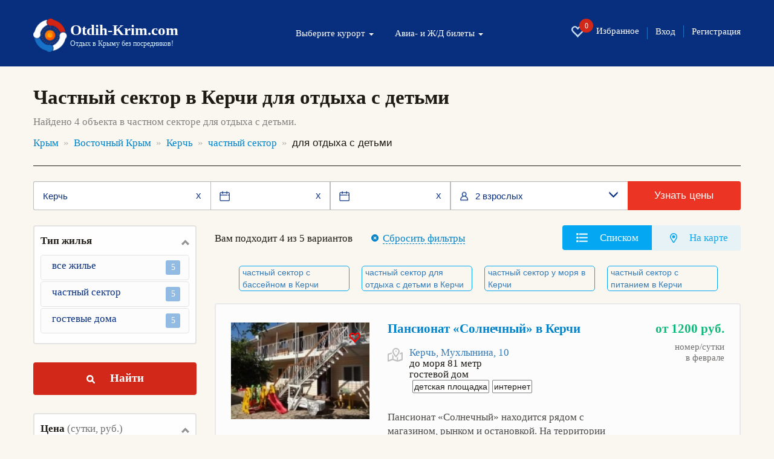

--- FILE ---
content_type: text/html; charset=UTF-8
request_url: https://otdih-krim.com/kerch/chastnyj_sektor/s-detmi/
body_size: 22048
content:
<!DOCTYPE html>
<html lang="ru">
<head>
	<meta charset="utf-8">
	<meta http-equiv="X-UA-Compatible" content="IE=edge">
	<meta name="viewport" content="width=device-width, initial-scale=1, user-scalable=no, shrink-to-fit=no">
	<meta name="Description" content="➜ Посмотрите частный сектор в Керчи для отдыха с детьми с детской площадкой и бассейном. 4 Объявления с ценами на 2026 год, отзывами и фото. Отдых в Керчи без посредников!" />
	<meta name="Keywords" content="" />
	<link rel="canonical" href="https://otdih-krim.com/kerch/chastnyj_sektor/s-detmi/"/>
	
	<title>Снять жилье в Керчи для отдыха с детьми в частном секторе, цены 2026 без посредников!</title>
	<link href="/css/bootstrap.min.css" rel="stylesheet">
	<link href="/css/jquery-ui.min.css" rel="stylesheet">
	<link href="/css/jquery.formstyler.css" rel="stylesheet">
	<link href="/css/fontAwesaome.css" rel="stylesheet">
	<link href="/css/jquery.fancybox.min.css" rel="stylesheet">
	<link href="/css/bootstrap-datepicker3.min.css" rel="stylesheet">
	<link href="/css/settings.css" rel="stylesheet">
	<link rel="stylesheet" type="text/css" href="/css/slick/slick.css"/>
	<link rel="stylesheet" type="text/css" href="/css/slick/slick-theme.css"/>
	<link href="/css/style.css" rel="stylesheet">


	<link rel="shortcut icon" href="/img/favicon.ico" type="image/x-icon">
	<link rel="icon" type="image/png" sizes="32x32"  href="/img/favicon-32x32.png">
	<!--
<link rel="icon" type="image/png" sizes="72x72"  href="images/icon-72.png">
<link rel="icon" type="image/png" sizes="96x96"  href="images/icon-96.png">
<link rel="icon" type="image/png" sizes="144x144"  href="images/icon-144.png">
<link rel="icon" type="image/png" sizes="168x168"  href="images/icon-168.png">
<link rel="icon" type="image/png" sizes="192x192"  href="images/icon-192.png">
<link rel="apple-touch-icon" href="images/icon-192.png">
<link rel="manifest" href="/manifest.json">-->


<style>
	@media all and (max-width: 799px) {
		.fancybox-thumbs {
			top: auto;
			width: auto;
			bottom: 0;
			left: 0;
			right : 0;
			height: 95px;
			padding: 10px 10px 5px 10px;
			box-sizing: border-box;
			background: rgba(0, 0, 0, 0.3);
		}

		.fancybox-show-thumbs .fancybox-inner {
			right: 0;
			bottom: 95px;
		}
	}

	@media all and (min-width: 800px) {
		.fancybox-thumbs {
			background: rgba(0, 0, 0, 0.3);
		}
	}
</style>
	<style type="text/css">
		#map_obj img{
			max-width: none;
		}
	</style>
<!--[if lt IE 9]>
<script src="https://oss.maxcdn.com/html5shiv/3.7.2/html5shiv.min.js"></script>
<script src="https://oss.maxcdn.com/respond/1.4.2/respond.min.js"></script>
<![endif]-->
</head>
<body class="body-main">
	<div id="app">
		<section class="trav_1 trav_1_2">
			<header>
				<div class="container">
					<nav class="navbar navbar-default">
						<div class="container-fluid">
							<div class="navbar-header">
								<button type="button" class="navbar-toggle collapsed" data-toggle="collapse" data-target="#bs-example-navbar-collapse-1" aria-expanded="false">
									<span class="caret"></span>Меню
								</button>
								<a class="favorite-link favorite-link_mob" href="/favorites/"><i class="glyphicon glyphicon-heart-empty" aria-hidden="true"><span id="favorites_count_mob">0</span></i></a>
								<a class="navbar-brand" href="/">
									<table class="header_table">
										<tr>
											<td class="header_table_td1">
												<img src="/img/header_table_td1_img.png" alt="">
											</td>
											<td class="header_table_td2">
												<p class="header_table_td2_p">
													Otdih-Krim.com
												</p>
												<p class="header_table_td2_p2">
													Отдых в Крыму без посредников!
												</p>
											</td>
										</tr>
									</table>
								</a>
							</div>

							<div class="collapse navbar-collapse" id="bs-example-navbar-collapse-1">
								<div class="header_nav">
									<ul class="nav navbar-nav">
										<li class="dropdown">
											<a href="#" class="dropdown-toggle" data-toggle="dropdown" role="button" aria-haspopup="true" aria-expanded="false">
												Выберите курорт <span class="caret"></span>
											</a>
											<div class="dropdown-menu">
											<ul>
											</ul>
											<ul class="clearfix list-column-3 country-list"><li class="item"><a href="/bolshaya_alushta/" target="_self" style="" ;="">Большая Алушта</a><span style="cat_obj_num"> 88</span></li><li class="item"><a href="/alushta/" target="_self" style="" ;="">Алушта</a><span style="cat_obj_num"> 70</span></li><li class="item"><a href="/malorechenskoe/" target="_self" style="" ;="">Малореченское</a><span style="cat_obj_num"> 1</span></li><li class="item"><a href="/partenit/" target="_self" style="" ;="">Партенит</a><span style="cat_obj_num"> 4</span></li><li class="item"><a href="/privetnoe/" target="_self" style="" ;="">Приветное</a><span style="cat_obj_num"> 3</span></li><li class="item"><a href="/rybache/" target="_self" style="" ;="">Рыбачье</a><span style="cat_obj_num"> 4</span></li><li class="item"><a href="/solnechnogorskoe/" target="_self" style="" ;="">Солнечногорское</a><span style="cat_obj_num"> 5</span></li><li class="item"><a href="/utes/" target="_self" style="" ;="">Утес</a><span style="cat_obj_num"> 1</span></li></ul><ul class="clearfix list-column-3 country-list"><li class="item"><a href="/bolshaya_yalta/" target="_self" style="" ;="">Большая Ялта</a><span style="cat_obj_num"> 107</span></li><li class="item"><a href="/alupka/" target="_self" style="" ;="">Алупка</a><span style="cat_obj_num"> 47</span></li><li class="item"><a href="/beregovoe-yalta/" target="_self" style="" ;="">Береговое (Ялта)</a><span style="cat_obj_num"> 2</span></li><li class="item"><a href="/gaspra/" target="_self" style="" ;="">Гаспра</a><span style="cat_obj_num"> 2</span></li><li class="item"><a href="/gurzuf/" target="_self" style="" ;="">Гурзуф</a><span style="cat_obj_num"> 9</span></li><li class="item"><a href="/kaciveli/" target="_self" style="" ;="">Кацивели</a><span style="cat_obj_num"> 5</span></li><li class="item"><a href="/koreiz/" target="_self" style="" ;="">Кореиз</a><span style="cat_obj_num"> 2</span></li><li class="item"><a href="/mishor/" target="_self" style="" ;="">Мисхор</a><span style="cat_obj_num"> 7</span></li><li class="item"><a href="/nikita/" target="_self" style="" ;="">Никита</a><span style="cat_obj_num"> 1</span></li><li class="item"><a href="/simeiz/" target="_self" style="" ;="">Симеиз</a><span style="cat_obj_num"> 14</span></li><li class="item"><a href="/foros/" target="_self" style="" ;="">Форос</a><span style="cat_obj_num"> 2</span></li><li class="item"><a href="/yalta/" target="_self" style="" ;="">Ялта</a><span style="cat_obj_num"> 16</span></li></ul><ul class="clearfix list-column-3 country-list"><li class="item"><a href="/vostochnyj_krym/" target="_self" style="" ;="">Восточный Крым</a><span style="cat_obj_num"> 125</span></li><li class="item"><a href="/beregovoe-feodosiya/" target="_self" style="" ;="">Береговое (Феодосия)</a><span style="cat_obj_num"> 9</span></li><li class="item"><a href="/kerch/" target="_self" style="" ;="">Керчь</a><span style="cat_obj_num"> 5</span></li><li class="item"><a href="/koktebel/" target="_self" style="" ;="">Коктебель</a><span style="cat_obj_num"> 17</span></li><li class="item"><a href="/kurortnoe/" target="_self" style="" ;="">Курортное</a><span style="cat_obj_num"> 6</span></li><li class="item"><a href="/morskoe/" target="_self" style="" ;="">Морское</a><span style="cat_obj_num"> 2</span></li><li class="item"><a href="/novootradnoe/" target="_self" style="" ;="">Новоотрадное</a><span style="cat_obj_num"> 2</span></li><li class="item"><a href="/novyj_svet/" target="_self" style="" ;="">Новый Свет</a><span style="cat_obj_num"> 4</span></li><li class="item"><a href="/ordzhonikidze/" target="_self" style="" ;="">Орджоникидзе</a><span style="cat_obj_num"> 7</span></li><li class="item"><a href="/primorskij/" target="_self" style="" ;="">Приморский</a><span style="cat_obj_num"> 1</span></li><li class="item"><a href="/sudak/" target="_self" style="" ;="">Судак</a><span style="cat_obj_num"> 28</span></li><li class="item"><a href="/feodosiya/" target="_self" style="" ;="">Феодосия</a><span style="cat_obj_num"> 39</span></li><li class="item"><a href="/shelkino/" target="_self" style="" ;="">Щелкино</a><span style="cat_obj_num"> 5</span></li></ul><ul class="clearfix list-column-3 country-list"><li class="item"><a href="/zapadnyj_krym/" target="_self" style="" ;="">Западный Крым</a><span style="cat_obj_num"> 107</span></li><li class="item"><a href="/evpatoriya/" target="_self" style="" ;="">Евпатория</a><span style="cat_obj_num"> 47</span></li><li class="item"><a href="/zaozyornoe/" target="_self" style="" ;="">Заозёрное</a><span style="cat_obj_num"> 3</span></li><li class="item"><a href="/nikolaevka/" target="_self" style="" ;="">Николаевка</a><span style="cat_obj_num"> 24</span></li><li class="item"><a href="/okunevka/" target="_self" style="" ;="">Окуневка</a><span style="cat_obj_num"> 1</span></li><li class="item"><a href="/olenevka/" target="_self" style="" ;="">Оленевка</a><span style="cat_obj_num"> 3</span></li><li class="item"><a href="/peschanoe/" target="_self" style="" ;="">Песчаное</a><span style="cat_obj_num"> 3</span></li><li class="item"><a href="/popovka/" target="_self" style="" ;="">Поповка</a><span style="cat_obj_num"> 2</span></li><li class="item"><a href="/saki/" target="_self" style="" ;="">Саки</a><span style="cat_obj_num"> 17</span></li><li class="item"><a href="/chernomorskoe/" target="_self" style="" ;="">Черноморское</a><span style="cat_obj_num"> 7</span></li></ul><ul class="clearfix list-column-3 country-list"><li class="item"><a href="/sevastopolskij_rajon/" target="_self" style="" ;="">Севастопольский район</a><span style="cat_obj_num"> 57</span></li><li class="item"><a href="/balaklava/" target="_self" style="" ;="">Балаклава</a><span style="cat_obj_num"> 8</span></li><li class="item"><a href="/kacha/" target="_self" style="" ;="">Кача</a><span style="cat_obj_num"> 5</span></li><li class="item"><a href="/lyubimovka/" target="_self" style="" ;="">Любимовка</a><span style="cat_obj_num"> 13</span></li><li class="item"><a href="/orlovka/" target="_self" style="" ;="">Орловка</a><span style="cat_obj_num"> 2</span></li><li class="item"><a href="/sevastopol/" target="_self" style="" ;="">Севастополь</a><span style="cat_obj_num"> 29</span></li></ul><ul class="clearfix list-column-3 country-list"><li class="item"><a href="/centralnyj_krym/" target="_self" style="" ;="">Центральный Крым</a><span style="cat_obj_num"> 3</span></li><li class="item"><a href="/bahchisaraj/" target="_self" style="" ;="">Бахчисарай</a><span style="cat_obj_num"> 3</span></li>
											</ul>
											</div>
										</li>
										<li class="dropdown">
											<a href="#" class="dropdown-toggle" data-toggle="dropdown" role="button" aria-haspopup="true" aria-expanded="false">
												Авиа- и Ж/Д билеты <span class="caret"></span>
											</a>
											<ul class="dropdown-menu dropdown-menu-second">
												<li><a href="/zhd-bilety/">Ж/Д билеты</a></li>
												<li><a href="//aviabilety-online.otdih-krim.com">Авиабилеты</a></li>
											</ul>
										</li>
									</ul>
									<ul class="header_nav_ul">
										<li class="hidden-xs hidden-sm"><a class="favorite-link" href="/favorites/"><i class="glyphicon glyphicon-heart-empty" aria-hidden="true"><span id="favorites_count">0</span></i> Избранное</a></li>
										<li><a href="//otdih-krim.com/user/">Вход</a></li>
										<li><a href="//otdih-krim.com/user/reg.php">Регистрация</a></li>
									</ul>
								</div>
							</div>
						</div>
					</nav>
				</div>
			</header>
		</section>
		<section class="trav_5">
			<div class="container">
				<h1 class="trav_5_h1">
					Частный сектор в Керчи для отдыха с детьми
				</h1>
				<p class="trav_5_p">
					Найдено 4 объекта в частном секторе для отдыха с детьми.
				</p>
				<ul class="trav_5_ul"><li><a href="/krym/">Крым</a></li>
	<li><a href="/vostochnyj_krym/">Восточный Крым</a></li>
	<li><a href="/kerch/">Керчь</a></li>
	
	<li><a href="../">частный сектор</a></li>
	<li class="active">для отдыха с детьми</li></ul>
			</div>
		</section>
		<section class="trav_6">
			<div class="container">
				<div class="trav_6_cont">

					<form class="filter__tur trav_1 filter-tur__inner search filter__tur-form" action="" method="post" data-checkin_checkout_widget_init="true" data-guests_widget_init="true" data-resort_selector_widget_init="https://otdih-krim.com/search.php" data-max_booking_days="30" data-horizon_days="365">
						<div class="search__where" data-toggle="resort_popover">
							<input type="text" id="search__where-autocomplete" placeholder="Место или отель" aria-label="Место или отель" required="required" value="Керчь"/>
							<input type="hidden" name="resort" value="251" placeholder="Курорт" id="search__where_resort1" />
							<span class="input-icon-right hidden-new" id="clean_resort_input">
								x
							</span>
						</div>
						<div class="filter__tur-dates">
							<span class="input-icon-right hidden-new" id="clean_resort_input2" style="display: inline;">
							x</span>
							<span class="input-icon-right hidden-new" id="clean_resort_input3" style="display: inline;">
							x</span>
							<div class="date-widget checkin_date-date-widget  js-date-widget" id="filter__tur-checkin-date1">
								<input type="text" name="startdate" value="" data-date_widget_init="" data-required_validation_message="Укажите дату заезда" placeholder="Дата заезда" id="filter__tur-checkin-date2" />
								<span class="checkin_date-date-widget__data date-widget__data js-date-widget__data date-widget__data_active">
									
								</span>
								<span class="input-icon-left">
									<img src="/img/filter__tur_calendar_img.png" alt="" class="filter__tur_calendar_img">
								</span>
							</div>
							<div class="date-widget checkout_date-date-widget  js-date-widget" id="js-checkout_date-date-widget">
								<input type="text" name="stopdate" value="" data-date_widget_init="" data-required_validation_message="Укажите дату заезда" placeholder="Дата выезда" id="id_checkout_date" />
								<span class="checkout_date-date-widget__data date-widget__data js-date-widget__data date-widget__data_active">
									
								</span>
								<span class="input-icon-left">
									<img src="/img/filter__tur_calendar_img.png" alt="" class="filter__tur_calendar_img">
								</span>
							</div>
						</div>
						<div class="filter-tur__people dropdown">
							<div class="filter-tur__people__text" data-toggle="dropdown">
								<span class="filter-tur__people__text-adults">2 взрослых</span>
								<span class="filter-tur__people__text-children"></span>
							</div>
							<span class="input-icon input-icon-left">
								<img src="/img/filter__tur_user_img.png" alt="" class="filter__tur_user_img">
							</span>
							<span class="input-icon input-icon-right" data-toggle="dropdown" id="show_people_arrow_down">
								<i class="glyphicon glyphicon-menu-down" aria-hidden="true"></i>
							</span>
							<span class="input-icon input-icon-right hidden-new" data-toggle="dropdown" id="show_people_arrow_up">
								<i class="glyphicon glyphicon-menu-up" aria-hidden="true"></i>
							</span>
						</div>
						<input type="hidden" name="adults" value="2" max="8" readonly="readonly" placeholder="Взрослые" id="id_adults" min="1" />
						<input type="hidden" name="children" max="8" value="" readonly="readonly" placeholder="Дети" id="id_children" min="0" />
						<input type="hidden" name="children_ages" data-age_choices="{&quot;0&quot;: &quot;\u0414\u043e \u0433\u043e\u0434\u0430&quot;, &quot;1&quot;: &quot;1 \u0433\u043e\u0434&quot;, &quot;2&quot;: &quot;2 \u0433\u043e\u0434\u0430&quot;, &quot;3&quot;: &quot;3 \u0433\u043e\u0434\u0430&quot;, &quot;4&quot;: &quot;4 \u0433\u043e\u0434\u0430&quot;, &quot;5&quot;: &quot;5 \u043b\u0435\u0442&quot;, &quot;6&quot;: &quot;6 \u043b\u0435\u0442&quot;, &quot;7&quot;: &quot;7 \u043b\u0435\u0442&quot;, &quot;8&quot;: &quot;8 \u043b\u0435\u0442&quot;, &quot;9&quot;: &quot;9 \u043b\u0435\u0442&quot;, &quot;10&quot;: &quot;10 \u043b\u0435\u0442&quot;, &quot;11&quot;: &quot;11 \u043b\u0435\u0442&quot;, &quot;12&quot;: &quot;12 \u043b\u0435\u0442&quot;, &quot;13&quot;: &quot;13 \u043b\u0435\u0442&quot;, &quot;14&quot;: &quot;14 \u043b\u0435\u0442&quot;, &quot;15&quot;: &quot;15 \u043b\u0435\u0442&quot;, &quot;16&quot;: &quot;16 \u043b\u0435\u0442&quot;, &quot;17&quot;: &quot;17 \u043b\u0435\u0442&quot;}" placeholder="Возраст детей" id="id_children_ages" value="" />
						<div class="search__button">
							<button class="search__button-orange" type="submit" name="button">Узнать цены</button>
						</div>
					</form>

					<div class="row" data-sticky_parent>
						<div class="col-md-3 col-sm-12 trav_6_l" data-sticky_column>
							
							<div class="trav_6_l_div2" id="trav_6_l_div2">
								<div class="trav_6_l_div2_t visible-sm-block visible-xs-block">
									<a onClick="return false" href="#" class="trav_6_l_div2_t_a1 btn btn-default" id="trav_6_l_div2_t_a1">
										Выбрать населенный пункт
									</a>
									<a onClick="return false" href="#" class="trav_6_l_div2_t_a2 btn btn-default" id="trav_6_l_div2_t_a2">
										Раскрыть все фильтры
									</a>
								</div>
								
								<div class="collapse in" id="trav_6_l_div2_col">
									<div class="trav_6_l_div2_item trav_6_l_div2_item1">
										<a class="trav_6_l_div2_item_a" role="button" data-toggle="collapse" href="#trav_6_l_div2_item_col_objtypes" aria-expanded="true" aria-controls="trav_6_l_div2_item_col_objtypes">
											Тип жилья
										</a>
<div class="collapse in" id="trav_6_l_div2_item_col_objtypes"><ul class="trav_6_l_div2_item_col1_div"><li class="trav_6_l_div2_item_col1_div_item"><a href="/kerch/otdyh/" class="trav_6_l_div2_item_col1_div_item_a">все жилье<span>5</span></a></li><li class="trav_6_l_div2_item_col1_div_item"><a href="/kerch/chastnyj_sektor/" class="trav_6_l_div2_item_col1_div_item_a">частный сектор<span>5</span></a></li><li class="trav_6_l_div2_item_col1_div_item">
													<a href="/kerch/gostevye-doma/" class="trav_6_l_div2_item_col1_div_item_a">
														гостевые дома
														<span>5</span>
													</a>
												</li></ul></div>
</div>                                   
									<form method="post" action="">
										<!--
                                    <div class="trav_6_l_div2_item trav_6_l_div2_item2">
										<a class="trav_6_l_div2_item_a" role="button" data-toggle="collapse" href="#trav_6_l_div2_item_col2" aria-expanded="true" aria-controls="trav_6_l_div2_item_col2">
											Даты
										</a>
										<div class="collapse in" id="trav_6_l_div2_item_col2">
											<div class="trav_6_l_div2_item_col2_div">
												<table>
													<tr>
														<th>
															заезд
														</th>
														<th>
															отъезд
														</th>
													</tr>
													<tr class="input-daterange input-group" id="datepicker">
														<td>
															<input name="startdate" maxlength="10" readonly="readonly" type="text" class="trav_6_i" id="trav_6_l_div2_item_col2_i1" value="">
														</td>
														<td>
															<input name="stopdate" maxlength="10" readonly="readonly" type="text" class="trav_6_i" id="trav_6_l_div2_item_col2_i2" value="">
														</td>
													</tr>
												</table>
											</div>
										</div>
									</div>
								-->
									<!--
								<div class="trav_6_l_div2_item trav_6_l_div2_item2">
									<a class="trav_6_l_div2_item_a" role="button" data-toggle="collapse" href="#trav_6_l_div2_item_col_price" aria-expanded="true" aria-controls="trav_6_l_div2_item_col_price">
										Цена <span>(сутки, руб.)</span>
									</a>
									<div class="collapse in" id="trav_6_l_div2_item_col_price">
										<div class="trav_6_l_div2_item_col2_div">
											<table>
												<tr>
													<th>
														от
													</th>
													<th>
														до
													</th>
												</tr>
												<tr>
													<td>
														<input name="mincost" type="text" class="trav_6_i" id="trav_6_l_div2_item_col3_i1" maxlength="5" value="">
													</td>
													<td>
														<input name="maxcost" type="text" class="trav_6_i" id="trav_6_l_div2_item_col3_i2" maxlength="5" value="">
													</td>
												</tr>
											</table>
										</div>
									</div>
								</div>
									-->
								<div class="trav_6_l_div2_item3">
									<button class="trav_6_l_button" type="submit">
										<img src="/img/trav_1_cont_div_span_img.svg" alt="">
										<span>Найти</span>
									</button>
								</div>
							</form>
							<form id="filters_form">

<div class="trav_6_l_div2_item trav_6_l_div2_item2">
    <a class="trav_6_l_div2_item_a" role="button" data-toggle="collapse" href="#trav_6_l_div2_item_col_price" aria-expanded="true" aria-controls="trav_6_l_div2_item_col_price">
        Цена <span>(сутки, руб.)</span>
    </a>
    <div class="collapse in" id="trav_6_l_div2_item_col_price">
        <div class="trav_6_l_div2_item_col2_div">
            <table class="trav_6_l_div2_item_col4_table">

<tr>
<td>
    </td>
    <td>
    <tr>
<td>
    </td>
    <td><p><label for="mincost"></label></p>
        <div class="input-group div-range" id="mincost_range">
            <input type="text" class="input form-control only_number" data-slider_id="mincost-slider" data-slider_elem="0" data-default_min="300" data-default_max="5000" id="mincost_view" name="mincost_view" value="300">
            <span class="input-group-addon">-</span>
            <input type="text" class="input form-control only_number" data-slider_id="mincost-slider" data-slider_elem="1" data-default_min="300" data-default_max="5000" id="maxcost_view" name="maxcost_view" value="5000">
            <input type="hidden" class="input form-control only_number" id="mincost" name="mincost" value="">
            <input type="hidden" class="input form-control only_number" id="maxcost" name="maxcost" value="">
        </div>
        <div id="mincost-slider" class="filter-slider" data-default_min="300" data-default_max="5000" data-value_min="300" data-value_max="5000" data-input_min="mincost" data-input_max="maxcost"></div>
    </td>
</tr>
    </td>
</tr>
            </table>
        </div>
    </div>
</div>
								
								
								
								


<div class="trav_6_l_div2_item trav_6_l_div2_item1">
    <a class="trav_6_l_div2_item_a" role="button" data-toggle="collapse" href="#trav_6_l_div2_item_col1" aria-expanded="true" aria-controls="trav_6_l_div2_item_col1">
        Популярные
    </a>
    <div class="collapse in" id="trav_6_l_div2_item_col1">
        <div class="trav_6_l_div2_item_col2_div">
            <table class="trav_6_l_div2_item_col4_table">
                <tr>
<td><input type="checkbox" class="trav_6_ch" id="food"  name="food" value="1" ></td>
<td><label for="food" class="ch_label">С питанием <span>2 из 3</span></label></td>
</tr><tr>
<td><input type="checkbox" class="trav_6_ch" id="internet"  name="internet" value="1" ></td>
<td><label for="internet" class="ch_label">Интернет <span>4</span></label></td>
</tr><tr>
<td><input type="checkbox" class="trav_6_ch" id="kondicioner"  name="kondicioner" value="1" ></td>
<td><label for="kondicioner" class="ch_label">Кондиционер <span>3 из 4</span></label></td>
</tr><tr>
<td><input type="checkbox" class="trav_6_ch" id="seavizion"  disabled="disabled" name="seavizion" value="1" ></td>
<td><label for="seavizion" class="disabled">Вид на море <span>0 из 1</span></label></td>
</tr><tr>
<td><input type="checkbox" class="trav_6_ch" id="wpool"  name="wpool" value="1" ></td>
<td><label for="wpool" class="ch_label">С бассейном <span>1</span></label></td>
</tr><tr>
<td><input type="checkbox" class="trav_6_ch" id="kids"  name="kids" value="1" checked="checked"></td>
<td><label for="kids" class="ch_label">Для отдыха с детьми <span>4</span></label></td>
</tr>
            </table>
        </div>
    </div>
</div>
<div class="trav_6_l_div2_item trav_6_l_div2_item2">
    <a class="trav_6_l_div2_item_a" role="button" data-toggle="collapse" href="#trav_6_l_div2_item_col2" aria-expanded="true" aria-controls="trav_6_l_div2_item_col2">
        Пляж
    </a>
    <div class="collapse in" id="trav_6_l_div2_item_col2">
        <div class="trav_6_l_div2_item_col2_div">
            <table class="trav_6_l_div2_item_col4_table">
                <tr>
<td><input type="checkbox" class="trav_6_ch" id="beach1"  name="beach1" value="1" ></td>
<td><label for="beach1" class="ch_label">Пляж галечный <span>1</span></label></td>
</tr><tr>
<td><input type="checkbox" class="trav_6_ch" id="beach3"  name="beach3" value="1" ></td>
<td><label for="beach3" class="ch_label">Пляж песчаный <span>3 из 4</span></label></td>
</tr><tr>
<td>
    </td>
    <td><p><label for="distance_min">Расстояние до <!--{distance_name_add}--></label></p>
        <div class="input-group div-range" id="distance_min_range">
            <input type="text" class="input form-control only_number" data-slider_id="distance_min-slider" data-slider_elem="0" data-default_min="81" data-default_max="17049" id="distance_min_view" name="distance_min_view" value="81">
            <span class="input-group-addon">-</span>
            <input type="text" class="input form-control only_number" data-slider_id="distance_min-slider" data-slider_elem="1" data-default_min="81" data-default_max="17049" id="distance_max_view" name="distance_max_view" value="17049">
            <input type="hidden" class="input form-control only_number" id="distance_min" name="distance_min" value="">
            <input type="hidden" class="input form-control only_number" id="distance_max" name="distance_max" value="">
        </div>
        <div id="distance_min-slider" class="filter-slider" data-default_min="81" data-default_max="17049" data-value_min="81" data-value_max="17049" data-input_min="distance_min" data-input_max="distance_max"></div>
    </td>
</tr>
            </table>
        </div>
    </div>
</div>
<div class="trav_6_l_div2_item trav_6_l_div2_item3">
    <a class="trav_6_l_div2_item_a" role="button" data-toggle="collapse" href="#trav_6_l_div2_item_col3" aria-expanded="true" aria-controls="trav_6_l_div2_item_col3">
        Питание
    </a>
    <div class="collapse in" id="trav_6_l_div2_item_col3">
        <div class="trav_6_l_div2_item_col2_div">
            <table class="trav_6_l_div2_item_col4_table">
                <tr>
<td><input type="checkbox" class="trav_6_ch" id="food0"  name="food0" value="1" ></td>
<td><label for="food0" class="ch_label">Не предоставляется <span>2</span></label></td>
</tr><tr>
<td><input type="checkbox" class="trav_6_ch" id="food1"  name="food1" value="1" ></td>
<td><label for="food1" class="ch_label">Завтрак <span>1</span></label></td>
</tr><tr>
<td><input type="checkbox" class="trav_6_ch" id="food4"  name="food4" value="1" ></td>
<td><label for="food4" class="ch_label">Трехразовое <span>1</span></label></td>
</tr><tr>
<td><input type="checkbox" class="trav_6_ch" id="food5"  disabled="disabled" name="food5" value="1" ></td>
<td><label for="food5" class="disabled">Разные варианты <span>0 из 1</span></label></td>
</tr>
            </table>
        </div>
    </div>
</div>
<div class="trav_6_l_div2_item trav_6_l_div2_item4">
    <a class="trav_6_l_div2_item_a" role="button" data-toggle="collapse" href="#trav_6_l_div2_item_col4" aria-expanded="true" aria-controls="trav_6_l_div2_item_col4">
        Удобства в отеле
    </a>
    <div class="collapse in" id="trav_6_l_div2_item_col4">
        <div class="trav_6_l_div2_item_col2_div">
            <table class="trav_6_l_div2_item_col4_table">
                <tr>
<td><input type="checkbox" class="trav_6_ch" id="parking"  name="parking" value="1" ></td>
<td><label for="parking" class="ch_label">Парковка <span>2</span></label></td>
</tr><tr>
<td><input type="checkbox" class="trav_6_ch" id="excursions"  name="excursions" value="1" ></td>
<td><label for="excursions" class="ch_label">Организация экскурсий <span>1</span></label></td>
</tr><tr>
<td><input type="checkbox" class="trav_6_ch" id="voleibol"  name="voleibol" value="1" ></td>
<td><label for="voleibol" class="ch_label">Волейбольная площадка <span>1</span></label></td>
</tr>
            </table>
        </div>
    </div>
</div>
<div class="trav_6_l_div2_item trav_6_l_div2_item6">
    <a class="trav_6_l_div2_item_a" role="button" data-toggle="collapse" href="#trav_6_l_div2_item_col6" aria-expanded="true" aria-controls="trav_6_l_div2_item_col6">
        Параметры
    </a>
    <div class="collapse in" id="trav_6_l_div2_item_col6">
        <div class="trav_6_l_div2_item_col2_div">
            <table class="trav_6_l_div2_item_col4_table">
                <tr>
<td><input type="checkbox" class="trav_6_ch" id="rooms1"  name="rooms1" value="1" ></td>
<td><label for="rooms1" class="ch_label">1-комнатные <span>3 из 4</span></label></td>
</tr><tr>
<td><input type="checkbox" class="trav_6_ch" id="rooms2"  name="rooms2" value="1" ></td>
<td><label for="rooms2" class="ch_label">2-комнатные <span>1 из 2</span></label></td>
</tr><tr>
<td><input type="checkbox" class="trav_6_ch" id="rooms3"  name="rooms3" value="1" ></td>
<td><label for="rooms3" class="ch_label">3-комнатные <span>1</span></label></td>
</tr>
            </table>
        </div>
    </div>
</div>

<div class="trav_6_l_div2_item trav_6_l_div2_item_reset_filters">
										<a href="#" class="trav_6_l_div2_item5_a reset_filters">
											сбросить фильтры
										</a>
									</div>

<div class="trav_6_l_div2_item hidden-lg hidden-md">
										<a href="#" id="close_mobile_filters" onclick="return false" class="trav_6_l_div2_item5_a">
											Закрыть
										</a>
									</div>

</form>
									<!--

									<div class="trav_6_l_div2_item trav_6_l_div2_item4">
										<a class="trav_6_l_div2_item_a" role="button" data-toggle="collapse" href="#trav_6_l_div2_item_col4" aria-expanded="true" aria-controls="trav_6_l_div2_item_col4">
											Удобства
										</a>
										<div class="collapse in" id="trav_6_l_div2_item_col4">
											<div class="trav_6_l_div2_item_col2_div">
												<table class="trav_6_l_div2_item_col4_table">
													<tr>
														<td>
															<input type="checkbox" class="trav_6_ch" id="trav_6_ch1"  href="/sdff/">
														</td>
														<td>
															<label for="trav_6_ch1" href="/sdff/">
																Есть питание
															</label>
														</td>
													</tr>
													<tr>
														<td>
															<input type="checkbox" class="trav_6_ch" id="trav_6_ch2">
														</td>
														<td>
															<label for="trav_6_ch2"  href="/animals/">
																Можно с животными
															</label>
														</td>
													</tr>
													<tr>
														<td>
															<input type="checkbox" class="trav_6_ch" id="trav_6_ch3">
														</td>
														<td>
															<label for="trav_6_ch3">
																Интернет
															</label>
														</td>
													</tr>
													<tr>
														<td>
															<input type="checkbox" class="trav_6_ch" id="trav_6_ch4">
														</td>
														<td>
															<label for="trav_6_ch4">
																Парковка
															</label>
														</td>
													</tr>
												</table>
											</div>
										</div>
									</div>
								-->
									<!--
									<div class="trav_6_l_div2_item trav_6_l_div2_item4">
										<a class="trav_6_l_div2_item_a" role="button" data-toggle="collapse" href="#trav_6_l_div2_item_col5" aria-expanded="false" aria-controls="trav_6_l_div2_item_col5">
											Территория
										</a>
										<div class="collapse" id="trav_6_l_div2_item_col5">
											<div class="trav_6_l_div2_item_col2_div">
												<table class="trav_6_l_div2_item_col4_table">
													<tr>
														<td>
															<input type="checkbox" class="trav_6_ch" id="trav_6_ch5">
														</td>
														<td>
															<label for="trav_6_ch5">
																Видеонаблюдение
															</label>
														</td>
													</tr>
													<tr>
														<td>
															<input type="checkbox" class="trav_6_ch" id="trav_6_ch6">
														</td>
														<td>
															<label for="trav_6_ch6">
																У пруда
															</label>
														</td>
													</tr>
													<tr>
														<td>
															<input type="checkbox" class="trav_6_ch" id="trav_6_ch7">
														</td>
														<td>
															<label for="trav_6_ch7">
																У озера
															</label>
														</td>
													</tr>
													<tr>
														<td>
															<input type="checkbox" class="trav_6_ch" id="trav_6_ch8">
														</td>
														<td>
															<label for="trav_6_ch8">
																У реки
															</label>
														</td>
													</tr>
													<tr>
														<td>
															<input type="checkbox" class="trav_6_ch" id="trav_6_ch9">
														</td>
														<td>
															<label for="trav_6_ch9">
																Услуги междугородней связи
															</label>
														</td>
													</tr>
												</table>
											</div>
										</div>
									</div>
									<div class="trav_6_l_div2_item trav_6_l_div2_item4">
										<a class="trav_6_l_div2_item_a" role="button" data-toggle="collapse" href="#trav_6_l_div2_item_col6" aria-expanded="false" aria-controls="trav_6_l_div2_item_col6">
											Досуг и спорт
										</a>
										<div class="collapse" id="trav_6_l_div2_item_col6">
											<div class="trav_6_l_div2_item_col2_div">
												<table class="trav_6_l_div2_item_col4_table">
													<tr>
														<td>
															<input type="checkbox" class="trav_6_ch" id="trav_6_ch10">
														</td>
														<td>
															<label for="trav_6_ch10">
																Организация экскурсий
															</label>
														</td>
													</tr>
													<tr>
														<td>
															<input type="checkbox" class="trav_6_ch" id="trav_6_ch11">
														</td>
														<td>
															<label for="trav_6_ch11">
																Камин
															</label>
														</td>
													</tr>
													<tr>
														<td>
															<input type="checkbox" class="trav_6_ch" id="trav_6_ch12">
														</td>
														<td>
															<label for="trav_6_ch12">
																Караоке
															</label>
														</td>
													</tr>
													<tr>
														<td>
															<input type="checkbox" class="trav_6_ch" id="trav_6_ch13">
														</td>
														<td>
															<label for="trav_6_ch13">
																Кальян
															</label>
														</td>
													</tr>
													<tr>
														<td>
															<input type="checkbox" class="trav_6_ch" id="trav_6_ch14">
														</td>
														<td>
															<label for="trav_6_ch14">
																Финская сауна
															</label>
														</td>
													</tr>
													<tr>
														<td>
															<input type="checkbox" class="trav_6_ch" id="trav_6_ch15">
														</td>
														<td>
															<label for="trav_6_ch15">
																Прокат велосипедов
															</label>
														</td>
													</tr>
												</table>
											</div>
										</div>
									</div>
									<div class="trav_6_l_div2_item trav_6_l_div2_item4">
										<a class="trav_6_l_div2_item_a" role="button" data-toggle="collapse" href="#trav_6_l_div2_item_col7" aria-expanded="false" aria-controls="trav_6_l_div2_item_col7">
											Для детей
										</a>
										<div class="collapse" id="trav_6_l_div2_item_col7">
											<div class="trav_6_l_div2_item_col2_div">
												<table class="trav_6_l_div2_item_col4_table">
													<tr>
														<td>
															<input type="checkbox" class="trav_6_ch" id="trav_6_ch16">
														</td>
														<td>
															<label for="trav_6_ch16">
																Детская кроватка
															</label>
														</td>
													</tr>
													<tr>
														<td>
															<input type="checkbox" class="trav_6_ch" id="trav_6_ch17">
														</td>
														<td>
															<label for="trav_6_ch17">
																Прокат детских колясок
															</label>
														</td>
													</tr>
												</table>
											</div>
										</div>
									</div>
									<div class="trav_6_l_div2_item trav_6_l_div2_item5">
										<a href="#" class="trav_6_l_div2_item5_a">
											сбросить все фильтры
										</a>
									</div>
								-->
							</div>
						</div>
					</div>
					<div class="col-md-9 col-sm-12 trav_6_r">
						<div class="trav_6_r_t">
								<!--
								<span class="trav_6_r_t_span">
									Вам подходит 45 из 167 вариантов
								</span>
								<a href="#" class="trav_6_r_t_a">
									Сбросить фильтр
								</a>-->
								<span class="trav_6_r_t_span">Вам подходит 4 из 5 вариантов</span>
								<a href="#" class="trav_6_r_t_a">Сбросить фильтры</a>
							</div>
							<div class="trav_6_r_body">
								<!-- Nav tabs -->
								<ul class="nav nav-tabs" role="tablist">
									<li role="presentation" class="active">
										<a href="#trav_6_r_tab1" id="trav_6_r_tab1_a" aria-controls="trav_6_r_tab1" role="tab" data-toggle="tab">
											<table>
												<tr>
													<td>
														<svg xmlns="http://www.w3.org/2000/svg" width="19" height="15" viewBox="0 0 4.34 3.48"><defs><style>.a{fill:#fdfdfd;fill-rule:evenodd;}</style></defs><title>trav_6_r_tab_img1</title><path class="a" d="M4.24.61H1.16a.09.09,0,0,1-.1-.1V.24a.09.09,0,0,1,.1-.1H4.24a.1.1,0,0,1,.1.1V.51a.1.1,0,0,1-.1.1Zm.1,1.27V1.61a.11.11,0,0,0-.1-.11H1.16a.1.1,0,0,0-.1.11v.27a.09.09,0,0,0,.1.1H4.24a.1.1,0,0,0,.1-.1Zm0,1.36V3a.11.11,0,0,0-.1-.1H1.16a.1.1,0,0,0-.1.1v.27a.1.1,0,0,0,.1.11H4.24a.11.11,0,0,0,.1-.11ZM.75.65V.1A.1.1,0,0,0,.65,0H.1A.11.11,0,0,0,0,.1V.65a.1.1,0,0,0,.1.1H.65a.09.09,0,0,0,.1-.1ZM.75,2V1.47a.09.09,0,0,0-.1-.1H.1a.1.1,0,0,0-.1.1V2a.11.11,0,0,0,.1.1H.65A.1.1,0,0,0,.75,2Zm0,1.36V2.83a.1.1,0,0,0-.1-.1H.1a.11.11,0,0,0-.1.1v.55a.1.1,0,0,0,.1.1H.65A.09.09,0,0,0,.75,3.38Z"/></svg>
													</td>
													<td>
														Списком
													</td>
												</tr>
											</table>
										</a>
									</li>
									<li role="presentation" >
										<a href="#trav_6_r_tab2" id="trav_6_r_tab2_a" aria-controls="trav_6_r_tab2" role="tab" data-toggle="tab">
											<table>
												<tr>
													<td>
														<svg xmlns="http://www.w3.org/2000/svg" width="12" height="16" viewBox="0 0 2.69 3.59"><defs><style>.a{fill:#04a6f1;fill-rule:evenodd;}</style></defs><title>trav_6_r_tab_img2</title><path class="a" d="M1.35,0A1.34,1.34,0,0,0,0,1.35c0,.5.17.65,1.06,2.08a.34.34,0,0,0,.57,0C2.53,2,2.69,1.85,2.69,1.35A1.34,1.34,0,0,0,1.35,0Zm0,3.25c-.9-1.43-1-1.52-1-1.9a1,1,0,1,1,2,0c0,.38-.11.46-1,1.9ZM.79,1.35a.56.56,0,1,1,.56.56A.56.56,0,0,1,.79,1.35Z"/></svg>
													</td>
													<td>
														На карте
													</td>
												</tr>
											</table>
										</a>
									</li>
								</ul>

								<!-- Tab panes -->
								<div class="tab-content">
									<div role="tabpanel" class="tab-pane active" id="trav_6_r_tab1">
										<div class="row trav_slick_row_cat">
				<div class="center-slick similar-offers-slider"><div class="trav_slick_slide_cat"><a href="https://otdih-krim.com/kerch/chastnyj_sektor/s-basseinom/">частный сектор с бассейном в Керчи</a></div><div class="trav_slick_slide_cat"><a href="https://otdih-krim.com/kerch/chastnyj_sektor/s-detmi/">частный сектор для отдыха с детьми в Керчи</a></div><div class="trav_slick_slide_cat"><a href="https://otdih-krim.com/kerch/chastnyj_sektor/u-morya/">частный сектор у моря в Керчи</a></div><div class="trav_slick_slide_cat"><a href="https://otdih-krim.com/kerch/chastnyj_sektor/s-pitaniem/">частный сектор с питанием в Керчи</a></div></div></div>								<div class="trav_6_r_tab1_item">
											<div class="trav_6_r_tab1_item_row">
												<div class="trav_6_r_tab1_item_cell trav_6_r_tab1_item_l">
													<a href="/data/n02-44-101454496250-5537.jpg" onclick="return false;" id="393" class="trav_6_r_tab1_item_l_a">
														<img data-src="/data/s02-44-101454496250-5537.jpg" alt="Пансионат «Солнечный» - гостевой дом" class="lozad">
													</a><i id="favorite393" class="glyphicon glyphicon-heart-empty icon-favorite" aria-hidden="true" onclick="ChangeFavorites(393, 'add')"></i>
													
												</div>
												<div class="trav_6_r_tab1_item_cell trav_6_r_tab1_item_c">
													<a href="/kerch/gostevye-doma/pansionat-solnechnyj-393/" class="trav_6_r_tab1_item_c_a" target="_blank">
													Пансионат «Солнечный» в Керчи
													</a>
													<table class="trav_6_r_tab1_item_c_table">
														<tr>
															<td>
																<img src="/img/trav_6_r_tab1_item_c_table_img.svg" alt="">
															</td>
															<td>
																<p class="trav_6_r_tab1_item_c_table_p">	
																	<a href="#myModal" class="map_link" data-toggle="modal" data-load-remote="//otdih-krim.com/map_cat.php?idobj=393" data-remote-target="#myModal .modal-body">Керчь, Мухлынина, 10</a><br>до моря 81 метр
																</p>
																<p class="trav_6_r_tab1_item_c_table_p">
																	гостевой дом
																</p>
																<p class="trav_6_r_tab1_item_c_table_p">	
																	<ul class="list-card"><li>детская&nbsp;площадка</li><li>интернет</li></ul>
																</p>

															</td>
														</tr>
													</table>
													<p class="trav_6_r_tab1_item_c_p">
														Пансионат «Солнечный» находится рядом с магазином, рынком и остановкой. На территории действует беспроводной бесплатный интернет, беседка, мангал, качели. Имеются номера категории: эконом 2х и 3х местные (удобства во дворе). Семейный номер – двухкомнатный, четырехместный...
													</p>
													<a href="/kerch/gostevye-doma/pansionat-solnechnyj-393/" rel="nofollow" class="btn-sm cat_a_more hidden-xs" target="_blank">
                            <i class="fas fa-chevron-right"></i> <span>Подробнее</span></a>
												</div>
												<div class="trav_6_r_tab1_item_cell trav_6_r_tab1_item_r">
													<div class="trav_6_r_tab1_item_r_div">
																						<div class="trav_6_r_tab1_item_r_div_l">
															<p>
																от 1200 руб.
															</p>
															<span>
																номер/сутки<br>
																 в феврале
															</span>
														</div>
														<a href="/kerch/gostevye-doma/pansionat-solnechnyj-393/" class="trav_6_r_tab1_item_r_div_r">
															<span>
																Перейти
															</span>
															<img src="/img/trav_6_r_tab1_item_r_div_r_img.svg" alt="">
														</a>
													</div>
												</div>
											</div>
										</div>								<div class="trav_6_r_tab1_item">
											<div class="trav_6_r_tab1_item_row">
												<div class="trav_6_r_tab1_item_cell trav_6_r_tab1_item_l">
													<a href="/data/n04-27-421454243262-3064.jpg" onclick="return false;" id="370" class="trav_6_r_tab1_item_l_a">
														<img data-src="/data/s04-27-421454243262-3064.jpg" alt="База отдыха «Эльтиген» - гостевой дом" class="lozad">
													</a><i id="favorite370" class="glyphicon glyphicon-heart-empty icon-favorite" aria-hidden="true" onclick="ChangeFavorites(370, 'add')"></i>
													
												</div>
												<div class="trav_6_r_tab1_item_cell trav_6_r_tab1_item_c">
													<a href="/kerch/gostevye-doma/baza-otdyha-eltigen-370/" class="trav_6_r_tab1_item_c_a" target="_blank">
													База отдыха «Эльтиген» в Керчи
													</a>
													<table class="trav_6_r_tab1_item_c_table">
														<tr>
															<td>
																<img src="/img/trav_6_r_tab1_item_c_table_img.svg" alt="">
															</td>
															<td>
																<p class="trav_6_r_tab1_item_c_table_p">	
																	<a href="#myModal" class="map_link" data-toggle="modal" data-load-remote="//otdih-krim.com/map_cat.php?idobj=370" data-remote-target="#myModal .modal-body">Керчь, ул. Г. Петровой, 5</a><br>до моря 260 метров
																</p>
																<p class="trav_6_r_tab1_item_c_table_p">
																	гостевой дом
																</p>
																<p class="trav_6_r_tab1_item_c_table_p">	
																	<ul class="list-card"><li>детская&nbsp;площадка</li><li>интернет</li><li>автостоянка</li></ul>
																</p>

															</td>
														</tr>
													</table>
													<p class="trav_6_r_tab1_item_c_p">
														Предлагаем недорогой отдых прямо на берегу Черного моря. База отдыха располагает уютными домиками и двухэтажными коттеджами. На территории базы находится: столовая (3х разовое питание), охраняемая платная парковка, детская площадка. Есть возможность приготовить пищу...
													</p>
													<a href="/kerch/gostevye-doma/baza-otdyha-eltigen-370/" rel="nofollow" class="btn-sm cat_a_more hidden-xs" target="_blank">
                            <i class="fas fa-chevron-right"></i> <span>Подробнее</span></a>
												</div>
												<div class="trav_6_r_tab1_item_cell trav_6_r_tab1_item_r">
													<div class="trav_6_r_tab1_item_r_div">
																						<div class="trav_6_r_tab1_item_r_div_l">
															<p>
																от 350 руб.
															</p>
															<span>
																чел./сутки<br>
																 в феврале
															</span>
														</div>
														<a href="/kerch/gostevye-doma/baza-otdyha-eltigen-370/" class="trav_6_r_tab1_item_r_div_r">
															<span>
																Перейти
															</span>
															<img src="/img/trav_6_r_tab1_item_r_div_r_img.svg" alt="">
														</a>
													</div>
												</div>
											</div>
										</div>								<div class="trav_6_r_tab1_item">
											<div class="trav_6_r_tab1_item_row">
												<div class="trav_6_r_tab1_item_cell trav_6_r_tab1_item_l">
													<a href="/data/n02-13-451454451225-7459.jpg" onclick="return false;" id="386" class="trav_6_r_tab1_item_l_a">
														<img data-src="/data/s02-13-451454451225-7459.jpg" alt="Частный сектор на Московской - гостевой дом" class="lozad">
													</a><i id="favorite386" class="glyphicon glyphicon-heart-empty icon-favorite" aria-hidden="true" onclick="ChangeFavorites(386, 'add')"></i>
													
												</div>
												<div class="trav_6_r_tab1_item_cell trav_6_r_tab1_item_c">
													<a href="/kerch/gostevye-doma/otdyh-v-krymu-386/" class="trav_6_r_tab1_item_c_a" target="_blank">
													Частный сектор на Московской в Керчи
													</a>
													<table class="trav_6_r_tab1_item_c_table">
														<tr>
															<td>
																<img src="/img/trav_6_r_tab1_item_c_table_img.svg" alt="">
															</td>
															<td>
																<p class="trav_6_r_tab1_item_c_table_p">	
																	<a href="#myModal" class="map_link" data-toggle="modal" data-load-remote="//otdih-krim.com/map_cat.php?idobj=386" data-remote-target="#myModal .modal-body">Керчь, ул. Московская</a><br>до моря 232 метра
																</p>
																<p class="trav_6_r_tab1_item_c_table_p">
																	гостевой дом
																</p>
																<p class="trav_6_r_tab1_item_c_table_p">	
																	<ul class="list-card"><li>детская&nbsp;площадка</li><li>интернет</li></ul>
																</p>

															</td>
														</tr>
													</table>
													<p class="trav_6_r_tab1_item_c_p">
														В частном секторе в Керчи сдаются номера с удобствами. Каждый номер имеет санузел, душ, кухню со всем необходимым для приготовления еды. Беспроводной интернет. На территории беседка и много цветов. Можно готовить шашлыки на мангале. Предоставляется парковочное место....
													</p>
													<a href="/kerch/gostevye-doma/otdyh-v-krymu-386/" rel="nofollow" class="btn-sm cat_a_more hidden-xs" target="_blank">
                            <i class="fas fa-chevron-right"></i> <span>Подробнее</span></a>
												</div>
												<div class="trav_6_r_tab1_item_cell trav_6_r_tab1_item_r">
													<div class="trav_6_r_tab1_item_r_div">
																						<div class="trav_6_r_tab1_item_r_div_l">
															<p>
																от 300 руб.
															</p>
															<span>
																чел./сутки<br>
																 в феврале
															</span>
														</div>
														<a href="/kerch/gostevye-doma/otdyh-v-krymu-386/" class="trav_6_r_tab1_item_r_div_r">
															<span>
																Перейти
															</span>
															<img src="/img/trav_6_r_tab1_item_r_div_r_img.svg" alt="">
														</a>
													</div>
												</div>
											</div>
										</div>								<div class="trav_6_r_tab1_item">
											<div class="trav_6_r_tab1_item_row">
												<div class="trav_6_r_tab1_item_cell trav_6_r_tab1_item_l">
													<a href="/data/n07-56-511740416211-2031.jpg" onclick="return false;" id="2254" class="trav_6_r_tab1_item_l_a">
														<img data-src="/data/s07-56-511740416211-2031.jpg" alt="Гостевой дом «Золотой Фазан» - гостевой дом" class="lozad">
													</a><i id="favorite2254" class="glyphicon glyphicon-heart-empty icon-favorite" aria-hidden="true" onclick="ChangeFavorites(2254, 'add')"></i>
													
												</div>
												<div class="trav_6_r_tab1_item_cell trav_6_r_tab1_item_c">
													<a href="/kerch/gostevye-doma/gostevoj-dom-zolotoj-fazan-2254/" class="trav_6_r_tab1_item_c_a" target="_blank">
													Частный сектор «Золотой Фазан» в Керчи
													</a>
													<table class="trav_6_r_tab1_item_c_table">
														<tr>
															<td>
																<img src="/img/trav_6_r_tab1_item_c_table_img.svg" alt="">
															</td>
															<td>
																<p class="trav_6_r_tab1_item_c_table_p">	
																	<a href="#myModal" class="map_link" data-toggle="modal" data-load-remote="//otdih-krim.com/map_cat.php?idobj=2254" data-remote-target="#myModal .modal-body">Керчь, ул. Береговая, 30</a><br>до моря 17.05 км
																</p>
																<p class="trav_6_r_tab1_item_c_table_p">
																	гостевой дом
																</p>
																<p class="trav_6_r_tab1_item_c_table_p">	
																	<ul class="list-card"><li>2&nbsp;этажа</li><li>бассейн&nbsp;</li><li>детская&nbsp;площадка</li><li>интернет</li><li>автостоянка</li></ul>
																</p>

															</td>
														</tr>
													</table>
													<p class="trav_6_r_tab1_item_c_p">
														Гостевой дом «Золотой Фазан» в поселке Курортное в Керчи приглашает вас на отдых! Всего лишь 10 минут ходьбы до Азовского моря! Рядом расположено лечебное озеро Чокрак! Возможность посетить Генеральские пляжи на территории Караларского природного парка!

Бассейн,...
													</p>
													<a href="/kerch/gostevye-doma/gostevoj-dom-zolotoj-fazan-2254/" rel="nofollow" class="btn-sm cat_a_more hidden-xs" target="_blank">
                            <i class="fas fa-chevron-right"></i> <span>Подробнее</span></a>
												</div>
												<div class="trav_6_r_tab1_item_cell trav_6_r_tab1_item_r">
													<div class="trav_6_r_tab1_item_r_div">
																						<div class="trav_6_r_tab1_item_r_div_l">
															<p>
																от 3500 руб.
															</p>
															<span>
																номер/сутки<br>
																 в феврале
															</span>
														</div>
														<a href="/kerch/gostevye-doma/gostevoj-dom-zolotoj-fazan-2254/" class="trav_6_r_tab1_item_r_div_r">
															<span>
																Перейти
															</span>
															<img src="/img/trav_6_r_tab1_item_r_div_r_img.svg" alt="">
														</a>
													</div>
												</div>
											</div>
										</div><div class="obj_separator"><p>Другие объекты рядом</p></div>								<div class="trav_6_r_tab1_item">
											<div class="trav_6_r_tab1_item_row">
												<div class="trav_6_r_tab1_item_cell trav_6_r_tab1_item_l">
													<a href="/data/n10-45-391454222739-7145.jpg" onclick="return false;" id="360" class="trav_6_r_tab1_item_l_a">
														<img data-src="/data/s10-45-391454222739-7145.jpg" alt="Коттедж Бухта Широкая, 154 - гостевой дом" class="lozad">
													</a><i id="favorite360" class="glyphicon glyphicon-heart-empty icon-favorite" aria-hidden="true" onclick="ChangeFavorites(360, 'add')"></i>
													
												</div>
												<div class="trav_6_r_tab1_item_cell trav_6_r_tab1_item_c">
													<a href="/shelkino/gostevye-doma/snyat-dom-360/" class="trav_6_r_tab1_item_c_a" target="_blank">
													Коттедж Бухта Широкая, 154 в Щелкино
													</a>
													<table class="trav_6_r_tab1_item_c_table">
														<tr>
															<td>
																<img src="/img/trav_6_r_tab1_item_c_table_img.svg" alt="">
															</td>
															<td>
																<p class="trav_6_r_tab1_item_c_table_p">	
																	<a href="#myModal" class="map_link" data-toggle="modal" data-load-remote="//otdih-krim.com/map_cat.php?idobj=360" data-remote-target="#myModal .modal-body">Щелкино, Бухта Широкая, 154</a><br>до моря 30.33 км
																</p>
																<p class="trav_6_r_tab1_item_c_table_p">
																	гостевой дом
																</p>
																<p class="trav_6_r_tab1_item_c_table_p">	
																	<ul class="list-card"><li>интернет</li><li>автостоянка</li></ul>
																</p>

															</td>
														</tr>
													</table>
													<p class="trav_6_r_tab1_item_c_p">
														Коттедж, расположенный на Бухте Широкой (5км от Щёлкино), находится в 10 минутах ходьбы до моря. Дом сдается целиком (без хозяев) с прилегающем к нему участком. Всего 6 комнат на 12 спальных мест со всеми удобствами. Внутри каждого номера ванна и туалет в каждом номере,...
													</p>
													<a href="/shelkino/gostevye-doma/snyat-dom-360/" rel="nofollow" class="btn-sm cat_a_more hidden-xs" target="_blank">
                            <i class="fas fa-chevron-right"></i> <span>Подробнее</span></a>
												</div>
												<div class="trav_6_r_tab1_item_cell trav_6_r_tab1_item_r">
													<div class="trav_6_r_tab1_item_r_div">
																						<div class="trav_6_r_tab1_item_r_div_l">
															<p>
																от 2500 руб.
															</p>
															<span>
																номер/сутки<br>
																 в феврале
															</span>
														</div>
														<a href="/shelkino/gostevye-doma/snyat-dom-360/" class="trav_6_r_tab1_item_r_div_r">
															<span>
																Перейти
															</span>
															<img src="/img/trav_6_r_tab1_item_r_div_r_img.svg" alt="">
														</a>
													</div>
												</div>
											</div>
										</div>								<div class="trav_6_r_tab1_item">
											<div class="trav_6_r_tab1_item_row">
												<div class="trav_6_r_tab1_item_cell trav_6_r_tab1_item_l">
													<a href="/data/n11-58-261557651506-9374.jpg" onclick="return false;" id="533" class="trav_6_r_tab1_item_l_a">
														<img data-src="/data/s11-58-261557651506-9374.jpg" alt="Частный сектор ул. Центральная, 59 - гостевой дом" class="lozad">
													</a><i id="favorite533" class="glyphicon glyphicon-heart-empty icon-favorite" aria-hidden="true" onclick="ChangeFavorites(533, 'add')"></i>
													
												</div>
												<div class="trav_6_r_tab1_item_cell trav_6_r_tab1_item_c">
													<a href="/novootradnoe/gostevye-doma/chastnyj-sektor-533/" class="trav_6_r_tab1_item_c_a" target="_blank">
													Частный сектор ул. Центральная, 59 в Новоотрадном
													</a>
													<table class="trav_6_r_tab1_item_c_table">
														<tr>
															<td>
																<img src="/img/trav_6_r_tab1_item_c_table_img.svg" alt="">
															</td>
															<td>
																<p class="trav_6_r_tab1_item_c_table_p">	
																	<a href="#myModal" class="map_link" data-toggle="modal" data-load-remote="//otdih-krim.com/map_cat.php?idobj=533" data-remote-target="#myModal .modal-body">Новоотрадное, ул. Центральная, 59</a><br>до моря 69 метров
																</p>
																<p class="trav_6_r_tab1_item_c_table_p">
																	гостевой дом
																</p>
																<p class="trav_6_r_tab1_item_c_table_p">	
																	<ul class="list-card"><li>детская&nbsp;площадка</li><li>интернет</li><li>автостоянка</li></ul>
																</p>

															</td>
														</tr>
													</table>
													<p class="trav_6_r_tab1_item_c_p">
														Сдаются комнаты в частном секторе в с. Новоотрадное, в 2-х минутах ходьбы до песчаного пляжа. Во всех комнатах имеется необходимая мебель, своя кухня. Wi-Fi Интернет в некоторых номерах. Удобства общие во дворе. Имеется бесплатная парковка на территории и перед зданием. В 5...
													</p>
													<a href="/novootradnoe/gostevye-doma/chastnyj-sektor-533/" rel="nofollow" class="btn-sm cat_a_more hidden-xs" target="_blank">
                            <i class="fas fa-chevron-right"></i> <span>Подробнее</span></a>
												</div>
												<div class="trav_6_r_tab1_item_cell trav_6_r_tab1_item_r">
													<div class="trav_6_r_tab1_item_r_div">
																						<div class="trav_6_r_tab1_item_r_div_l">
															<p>
																от 400 руб.
															</p>
															<span>
																чел./сутки<br>
																 в феврале
															</span>
														</div>
														<a href="/novootradnoe/gostevye-doma/chastnyj-sektor-533/" class="trav_6_r_tab1_item_r_div_r">
															<span>
																Перейти
															</span>
															<img src="/img/trav_6_r_tab1_item_r_div_r_img.svg" alt="">
														</a>
													</div>
												</div>
											</div>
										</div>								<div class="trav_6_r_tab1_item">
											<div class="trav_6_r_tab1_item_row">
												<div class="trav_6_r_tab1_item_cell trav_6_r_tab1_item_l">
													<a href="/data/n05-57-131639666633-9664.jpg" onclick="return false;" id="1912" class="trav_6_r_tab1_item_l_a">
														<img data-src="/data/s05-57-131639666633-9664.jpg" alt="База отдыха «Лагуна» - база отдыха" class="lozad">
													</a><i id="favorite1912" class="glyphicon glyphicon-heart-empty icon-favorite" aria-hidden="true" onclick="ChangeFavorites(1912, 'add')"></i>
													
												</div>
												<div class="trav_6_r_tab1_item_cell trav_6_r_tab1_item_c">
													<a href="/kurortnoe_kerch/bazy-otdyha/baza-otdyha-laguna-1912/" class="trav_6_r_tab1_item_c_a" target="_blank">
													База отдыха «Лагуна» в Курортном
													</a>
													<table class="trav_6_r_tab1_item_c_table">
														<tr>
															<td>
																<img src="/img/trav_6_r_tab1_item_c_table_img.svg" alt="">
															</td>
															<td>
																<p class="trav_6_r_tab1_item_c_table_p">	
																	<a href="#myModal" class="map_link" data-toggle="modal" data-load-remote="//otdih-krim.com/map_cat.php?idobj=1912" data-remote-target="#myModal .modal-body">Курортное (Керчь), ул. Набережная, 88</a><br>до моря 15.81 км
																</p>
																<p class="trav_6_r_tab1_item_c_table_p">
																	база отдыха
																</p>
																<p class="trav_6_r_tab1_item_c_table_p">	
																	<ul class="list-card"><li>детская&nbsp;площадка</li><li>интернет</li><li>автостоянка</li></ul>
																</p>

															</td>
														</tr>
													</table>
													<p class="trav_6_r_tab1_item_c_p">
														База отдыха «Лагуна» в Курортном, Керчь предлагает жилье без посредников. Первая береговая линия. Песчаный пляж. Рядом лечебное озеро Чокрак.

На территории: детская площадка, массажный кабинет, бильярд и мини тренажёрный зал, столовая, кафе-бар, экскурсии,...
													</p>
													<a href="/kurortnoe_kerch/bazy-otdyha/baza-otdyha-laguna-1912/" rel="nofollow" class="btn-sm cat_a_more hidden-xs" target="_blank">
                            <i class="fas fa-chevron-right"></i> <span>Подробнее</span></a>
												</div>
												<div class="trav_6_r_tab1_item_cell trav_6_r_tab1_item_r">
													<div class="trav_6_r_tab1_item_r_div">
																						<div class="trav_6_r_tab1_item_r_div_l">
															<p>
																от 3300 руб.
															</p>
															<span>
																чел./сутки<br>
																 в феврале
															</span>
														</div>
														<a href="/kurortnoe_kerch/bazy-otdyha/baza-otdyha-laguna-1912/" class="trav_6_r_tab1_item_r_div_r">
															<span>
																Перейти
															</span>
															<img src="/img/trav_6_r_tab1_item_r_div_r_img.svg" alt="">
														</a>
													</div>
												</div>
											</div>
										</div>								<div class="trav_6_r_tab1_item">
											<div class="trav_6_r_tab1_item_row">
												<div class="trav_6_r_tab1_item_cell trav_6_r_tab1_item_l">
													<a href="/data/n09-23-231660587803-2308.jpg" onclick="return false;" id="513" class="trav_6_r_tab1_item_l_a">
														<img data-src="/data/s09-23-231660587803-2308.jpg" alt="Частное домовладение «Лилея» - гостевой дом" class="lozad">
													</a><i id="favorite513" class="glyphicon glyphicon-heart-empty icon-favorite" aria-hidden="true" onclick="ChangeFavorites(513, 'add')"></i>
													
												</div>
												<div class="trav_6_r_tab1_item_cell trav_6_r_tab1_item_c">
													<a href="/kurortnoe_kerch/gostevye-doma/chastnoe-domovladenie-lileya-p-k-513/" class="trav_6_r_tab1_item_c_a" target="_blank">
													Частное домовладение «Лилея» в Курортном
													</a>
													<table class="trav_6_r_tab1_item_c_table">
														<tr>
															<td>
																<img src="/img/trav_6_r_tab1_item_c_table_img.svg" alt="">
															</td>
															<td>
																<p class="trav_6_r_tab1_item_c_table_p">	
																	<a href="#myModal" class="map_link" data-toggle="modal" data-load-remote="//otdih-krim.com/map_cat.php?idobj=513" data-remote-target="#myModal .modal-body">Курортное (Керчь), Набережная, 18</a><br>до моря 10 метров
																</p>
																<p class="trav_6_r_tab1_item_c_table_p">
																	гостевой дом
																</p>
																<p class="trav_6_r_tab1_item_c_table_p">	
																	<ul class="list-card"><li>2&nbsp;этажа</li><li>участок&nbsp;8&nbsp;соток</li><li>интернет</li><li>автостоянка</li></ul>
																</p>

															</td>
														</tr>
													</table>
													<p class="trav_6_r_tab1_item_c_p">
														Хорошее место для семейного отдыха. Частное домовладение расположено на берегу моря. До пляжа 20 метров. На территории два дома. Всего четыре номера: три 2-х комнатных и один 1-комнатный. В каждом номере: мебель, техника, удобства, кухня с необходимой посудой и техникой. Также...
													</p>
													<a href="/kurortnoe_kerch/gostevye-doma/chastnoe-domovladenie-lileya-p-k-513/" rel="nofollow" class="btn-sm cat_a_more hidden-xs" target="_blank">
                            <i class="fas fa-chevron-right"></i> <span>Подробнее</span></a>
												</div>
												<div class="trav_6_r_tab1_item_cell trav_6_r_tab1_item_r">
													<div class="trav_6_r_tab1_item_r_div">
																						<div class="trav_6_r_tab1_item_r_div_l">
															<p>
																от 2800 руб.
															</p>
															<span>
																номер/сутки<br>
																 в феврале
															</span>
														</div>
														<a href="/kurortnoe_kerch/gostevye-doma/chastnoe-domovladenie-lileya-p-k-513/" class="trav_6_r_tab1_item_r_div_r">
															<span>
																Перейти
															</span>
															<img src="/img/trav_6_r_tab1_item_r_div_r_img.svg" alt="">
														</a>
													</div>
												</div>
											</div>
										</div>								<div class="trav_6_r_tab1_item">
											<div class="trav_6_r_tab1_item_row">
												<div class="trav_6_r_tab1_item_cell trav_6_r_tab1_item_l">
													<a href="/data/n02-54-211707825261-7598.jpg" onclick="return false;" id="2188" class="trav_6_r_tab1_item_l_a">
														<img data-src="/data/s02-54-211707825261-7598.jpg" alt="Дача «Ракушка» - дом под ключ" class="lozad">
													</a><i id="favorite2188" class="glyphicon glyphicon-heart-empty icon-favorite" aria-hidden="true" onclick="ChangeFavorites(2188, 'add')"></i>
													
												</div>
												<div class="trav_6_r_tab1_item_cell trav_6_r_tab1_item_c">
													<a href="/kurortnoe/doma-pod-klyuch/dacha-rakuschka-2188/" class="trav_6_r_tab1_item_c_a" target="_blank">
													Дача «Ракушка» в Курортном
													</a>
													<table class="trav_6_r_tab1_item_c_table">
														<tr>
															<td>
																<img src="/img/trav_6_r_tab1_item_c_table_img.svg" alt="">
															</td>
															<td>
																<p class="trav_6_r_tab1_item_c_table_p">	
																	<a href="#myModal" class="map_link" data-toggle="modal" data-load-remote="//otdih-krim.com/map_cat.php?idobj=2188" data-remote-target="#myModal .modal-body">Курортное, ул. Набережная, 17</a><br>до моря 109.39 км
																</p>
																<p class="trav_6_r_tab1_item_c_table_p">
																	дом под ключ
																</p>
																<p class="trav_6_r_tab1_item_c_table_p">	
																	<ul class="list-card"><li>5&nbsp;комнат</li><li>1&nbsp;этаж</li><li>6&nbsp;спальных мест</li><li>100м²</li><li>участок&nbsp;7&nbsp;соток</li><li>интернет</li><li>автостоянка</li></ul>
																</p>

															</td>
														</tr>
													</table>
													<p class="trav_6_r_tab1_item_c_p">
														Дом расположен в селе Курортное, в 18 км от Керчи, на побережье Азовского моря. До пляжа 2 минуты пешком. Пляж песчаный, малолюдный. Заход в море мелкий. В 5 минутах ходьбы в другой бухте есть пляж с более глубоким дном.
Дом сдается в одни руки под ключ. Территория огорожена,...
													</p>
													<a href="/kurortnoe/doma-pod-klyuch/dacha-rakuschka-2188/" rel="nofollow" class="btn-sm cat_a_more hidden-xs" target="_blank">
                            <i class="fas fa-chevron-right"></i> <span>Подробнее</span></a>
												</div>
												<div class="trav_6_r_tab1_item_cell trav_6_r_tab1_item_r">
													<div class="trav_6_r_tab1_item_r_div">
																						<div class="trav_6_r_tab1_item_r_div_l">
															<p>
																от 2800 руб.
															</p>
															<span>
																дом/сутки<br>
																 в феврале
															</span>
														</div>
														<a href="/kurortnoe/doma-pod-klyuch/dacha-rakuschka-2188/" class="trav_6_r_tab1_item_r_div_r">
															<span>
																Перейти
															</span>
															<img src="/img/trav_6_r_tab1_item_r_div_r_img.svg" alt="">
														</a>
													</div>
												</div>
											</div>
										</div>								<div class="trav_6_r_tab1_item">
											<div class="trav_6_r_tab1_item_row">
												<div class="trav_6_r_tab1_item_cell trav_6_r_tab1_item_l">
													<a href="/data/n08-36-211549042581-3992.jpg" onclick="return false;" id="630" class="trav_6_r_tab1_item_l_a">
														<img data-src="/data/s08-36-211549042581-3992.jpg" alt="Частное домовладение «Дом у моря» - гостевой дом" class="lozad">
													</a><i id="favorite630" class="glyphicon glyphicon-heart-empty icon-favorite" aria-hidden="true" onclick="ChangeFavorites(630, 'add')"></i>
													
												</div>
												<div class="trav_6_r_tab1_item_cell trav_6_r_tab1_item_c">
													<a href="/kerch/gostevye-doma/chastnoe-domovladenie-dom-u-morya-p-k-630/" class="trav_6_r_tab1_item_c_a" target="_blank">
													Частное домовладение «Дом у моря» в Керчи
													</a>
													<table class="trav_6_r_tab1_item_c_table">
														<tr>
															<td>
																<img src="/img/trav_6_r_tab1_item_c_table_img.svg" alt="">
															</td>
															<td>
																<p class="trav_6_r_tab1_item_c_table_p">	
																	<a href="#myModal" class="map_link" data-toggle="modal" data-load-remote="//otdih-krim.com/map_cat.php?idobj=630" data-remote-target="#myModal .modal-body">Керчь, Гагарина, 17 А</a><br>до моря 515 метров
																</p>
																<p class="trav_6_r_tab1_item_c_table_p">
																	гостевой дом
																</p>
																<p class="trav_6_r_tab1_item_c_table_p">	
																	
																</p>

															</td>
														</tr>
													</table>
													<p class="trav_6_r_tab1_item_c_p">
														Частное домовладение «Дом у моря» расположено на песчаном пляже. Чтобы попасть туда нужно всего лишь выйти за ворота.
Для наших гостей организовано питание по системе «Шведский стол». Вас ждут разнообразные горячие блюда, салаты, сезонные овощи и фрукты, выпечка и...
													</p>
													<a href="/kerch/gostevye-doma/chastnoe-domovladenie-dom-u-morya-p-k-630/" rel="nofollow" class="btn-sm cat_a_more hidden-xs" target="_blank">
                            <i class="fas fa-chevron-right"></i> <span>Подробнее</span></a>
												</div>
												<div class="trav_6_r_tab1_item_cell trav_6_r_tab1_item_r">
													<div class="trav_6_r_tab1_item_r_div">
																						<div class="trav_6_r_tab1_item_r_div_l">
															<p>
																от 1400 руб.
															</p>
															<span>
																номер/сутки<br>
																 в феврале
															</span>
														</div>
														<a href="/kerch/gostevye-doma/chastnoe-domovladenie-dom-u-morya-p-k-630/" class="trav_6_r_tab1_item_r_div_r">
															<span>
																Перейти
															</span>
															<img src="/img/trav_6_r_tab1_item_r_div_r_img.svg" alt="">
														</a>
													</div>
												</div>
											</div>
										</div>								<div class="trav_6_r_tab1_item">
											<div class="trav_6_r_tab1_item_row">
												<div class="trav_6_r_tab1_item_cell trav_6_r_tab1_item_l">
													<a href="/data/n07-40-551446651655-441.jpg" onclick="return false;" id="126" class="trav_6_r_tab1_item_l_a">
														<img data-src="/data/s07-40-551446651655-441.jpg" alt="Гостевой дом «Романтика» - гостевой дом" class="lozad">
													</a><i id="favorite126" class="glyphicon glyphicon-heart-empty icon-favorite" aria-hidden="true" onclick="ChangeFavorites(126, 'add')"></i>
													
												</div>
												<div class="trav_6_r_tab1_item_cell trav_6_r_tab1_item_c">
													<a href="/novootradnoe/gostevye-doma/gostevoj-dom-romantika-126/" class="trav_6_r_tab1_item_c_a" target="_blank">
													Частный сектор «Романтика» в Новоотрадном
													</a>
													<table class="trav_6_r_tab1_item_c_table">
														<tr>
															<td>
																<img src="/img/trav_6_r_tab1_item_c_table_img.svg" alt="">
															</td>
															<td>
																<p class="trav_6_r_tab1_item_c_table_p">	
																	<a href="#myModal" class="map_link" data-toggle="modal" data-load-remote="//otdih-krim.com/map_cat.php?idobj=126" data-remote-target="#myModal .modal-body">Новоотрадное, Крымская, 14</a><br>до моря 405 метров
																</p>
																<p class="trav_6_r_tab1_item_c_table_p">
																	гостевой дом
																</p>
																<p class="trav_6_r_tab1_item_c_table_p">	
																	<ul class="list-card"><li>детская&nbsp;площадка</li><li>интернет</li><li>автостоянка</li></ul>
																</p>

															</td>
														</tr>
													</table>
													<p class="trav_6_r_tab1_item_c_p">
														В гостевом доме «Романтика» сдаются номера с удобствами: санузел, душ, сейф, холодильник, телевизор, кондиционер. На территории столовая с домашней кухней, детская площадка, настольный теннис, бильярд, настольные игры, зоны отдыха с мангалами. Имеется крытая парковка для...
													</p>
													<a href="/novootradnoe/gostevye-doma/gostevoj-dom-romantika-126/" rel="nofollow" class="btn-sm cat_a_more hidden-xs" target="_blank">
                            <i class="fas fa-chevron-right"></i> <span>Подробнее</span></a>
												</div>
												<div class="trav_6_r_tab1_item_cell trav_6_r_tab1_item_r">
													<div class="trav_6_r_tab1_item_r_div">
																						<div class="trav_6_r_tab1_item_r_div_l">
															<p>
																от 1400 руб.
															</p>
															<span>
																номер/сутки<br>
																 в феврале
															</span>
														</div>
														<a href="/novootradnoe/gostevye-doma/gostevoj-dom-romantika-126/" class="trav_6_r_tab1_item_r_div_r">
															<span>
																Перейти
															</span>
															<img src="/img/trav_6_r_tab1_item_r_div_r_img.svg" alt="">
														</a>
													</div>
												</div>
											</div>
										</div>
									</div>
									<div role="tabpanel" class="tab-pane " id="trav_6_r_tab2">
										<div class="trav_6_r_tab2_body">
											<div id="map">

											</div>
											<table class="trav_6_r_tab2_body_table">
												<tr>
													<td class="trav_6_r_tab2_body_table_td1">
														<img src="/img/trav_6_r_tab2_body_table_td1_img.svg" alt="">
													</td>
													<td class="trav_6_r_tab2_body_table_td2">
														<p>
															Для того, чтобы посмотреть частный сектор в Керчи на карте прокручивайте колесико мыши для изменения масштаба. На мобильных устройствах нажмите кнопку "Двигать карту" вверху карты, чтобы включить изменение масштаба карты. При изменении масштаба или перемещении карты будут показаны новые объекты.
														</p>
													</td>
												</tr>
											</table>
										</div>
									</div>
								</div>
							</div>
						</div>
					</div>
				</div>
			</div>
		</section>



		﻿<footer>
		<div class="container">
			<div class="row">
				<div class="footer_div footer_div2 col-xs-5">
					<div class="footer_r">
						<div class="footer_r_div footer_r_div1">
							<p class="footer_r_div_p">
								Керчь
							</p>
							<ul><li><a href="/kerch/chastnyj_sektor/" class="footer_li_a">частный сектор<span>5</span></a></li><li><a href="/kerch/gostevye-doma/" class="footer_li_a">гостевые дома<span>5</span></a></li></ul>
						</div>
						<div class="footer_r_div footer_r_div2">
							<p class="footer_r_div_p">
								СЕРВИСЫ
							</p>
								<ul>
								<li><a href="/zhd-bilety/">Ж/Д билеты</a></li>
								<li><a href="//aviabilety-online.otdih-krim.com">Авиабилеты</a></li>
								<li><a href="/user/">Вход в кабинет</a></li>
								<li><a href="/user/reg.php">Регистрация</a></li>
							</ul>
						</div>
					</div>
				</div>
				<div class="footer_div footer_div1 col-xs-push-3 col-xs-4">
					<div class="footer_l">
						<a href="/" class="footer_logo">
							<table class="footer_logo_table">
								<tr>
									<td class="footer_logo_table_td1">
										<img src="/img/footer_logo_table_td1_img.png" alt="">
									</td>
									<td class="footer_logo_table_td2">
										<p class="footer_logo_table_td2_p">
											Otdih-Krim.com
										</p>
										<p class="footer_logo_table_td2_p2">
											Жилье в Крыму без посредников!
										</p>
									</td>
								</tr>
							</table>
						</a>
						<div class="footer_l_div">
							<table class="footer_l_div_table">
								<tr>
									<!--<td>
										<a href="https://vk.com/otdih_krim_com" target="_blank" class="footer_l_div_table_a">
											<svg xmlns="http://www.w3.org/2000/svg" xml:space="preserve" width="20" height="20" style="shape-rendering:geometricPrecision; text-rendering:geometricPrecision; image-rendering:optimizeQuality; fill-rule:evenodd; clip-rule:evenodd" viewBox="0 0 16.51 16.66"><defs><style>.a{fill-rule:evenodd;}</style></defs><title>Группа Вконтакте</title><path class="a" d="M1.05 0l14.4 0c0.58,0 1.05,0.48 1.05,1.05l0 14.56c0,0.58 -0.48,1.05 -1.05,1.05l-14.4 0c-0.58,0 -1.05,-0.47 -1.05,-1.05l0 -14.56c0,-0.58 0.47,-1.05 1.05,-1.05zm10.75 9.22c0.38,0.37 0.78,0.72 1.13,1.13 0.15,0.18 0.29,0.37 0.4,0.58 0.16,0.3 0.01,0.63 -0.25,0.65l-1.67 -0c-0.43,0.04 -0.78,-0.14 -1.07,-0.43 -0.23,-0.24 -0.45,-0.49 -0.67,-0.73 -0.09,-0.1 -0.19,-0.19 -0.3,-0.27 -0.23,-0.15 -0.43,-0.1 -0.56,0.13 -0.13,0.24 -0.16,0.51 -0.18,0.78 -0.02,0.39 -0.14,0.5 -0.53,0.52 -0.85,0.04 -1.65,-0.09 -2.39,-0.51 -0.66,-0.38 -1.17,-0.91 -1.61,-1.51 -0.86,-1.17 -1.53,-2.46 -2.12,-3.78 -0.13,-0.3 -0.04,-0.46 0.29,-0.46 0.55,-0.01 1.09,-0.01 1.64,-0 0.22,0 0.37,0.13 0.45,0.34 0.3,0.73 0.66,1.42 1.11,2.06 0.12,0.17 0.24,0.34 0.42,0.46 0.19,0.13 0.34,0.09 0.43,-0.13 0.06,-0.14 0.08,-0.28 0.1,-0.43 0.04,-0.51 0.05,-1.01 -0.03,-1.51 -0.05,-0.31 -0.22,-0.52 -0.54,-0.58 -0.16,-0.03 -0.14,-0.09 -0.06,-0.18 0.13,-0.16 0.26,-0.26 0.51,-0.26l1.89 0c0.3,0.06 0.36,0.19 0.4,0.49l0 2.1c-0,0.12 0.06,0.46 0.27,0.54 0.17,0.06 0.28,-0.08 0.38,-0.18 0.45,-0.48 0.78,-1.05 1.07,-1.64 0.13,-0.26 0.24,-0.53 0.35,-0.8 0.08,-0.2 0.2,-0.3 0.43,-0.29l1.82 0c0.05,0 0.11,0 0.16,0.01 0.31,0.05 0.39,0.18 0.3,0.48 -0.15,0.47 -0.44,0.86 -0.72,1.26 -0.3,0.42 -0.63,0.83 -0.93,1.25 -0.28,0.39 -0.25,0.58 0.09,0.92z"/></svg>
										</a>
									</td>
									<td>
										<a href="#" class="footer_l_div_table_a">
											<svg xmlns="http://www.w3.org/2000/svg" width="20" height="17" viewBox="0 0 4.71 3.83"><defs><style>.a{fill-rule:evenodd;}</style></defs><title>footer_l_div_table_a1</title><path class="a" d="M4.71.45a2,2,0,0,1-.56.16A1,1,0,0,0,4.58.07,2.16,2.16,0,0,1,4,.31,1,1,0,0,0,2.29,1a.83.83,0,0,0,0,.22,2.75,2.75,0,0,1-2-1A.89.89,0,0,0,.2.66a1,1,0,0,0,.43.81,1.07,1.07,0,0,1-.44-.12h0a1,1,0,0,0,.77,1,1,1,0,0,1-.25,0l-.18,0a1,1,0,0,0,.9.67,1.94,1.94,0,0,1-1.2.42L0,3.39a2.71,2.71,0,0,0,1.48.44A2.73,2.73,0,0,0,4.23,1.08V1A1.76,1.76,0,0,0,4.71.45Z"/></svg>
										</a>
									</td>
									<td>
										<a href="#" class="footer_l_div_table_a">
											<svg xmlns="http://www.w3.org/2000/svg" width="20" height="20" viewBox="0 0 4.71 4.71"><defs><style>.a{fill-rule:evenodd;}</style></defs><title>footer_l_div_table_a2</title><path class="a" d="M4.44,0H.27A.27.27,0,0,0,0,.27V4.44a.27.27,0,0,0,.27.27H4.44a.27.27,0,0,0,.27-.27V.27A.27.27,0,0,0,4.44,0ZM4,2.64H3.35V4.37H2.69V2.64H2.23V2h.46V1.49A.79.79,0,0,1,3.58.68,3,3,0,0,1,4,.71v.58h-.4c-.22,0-.26.1-.26.27V2H4Z"/></svg>
										</a>
									</td>
									<td>
										<a href="#" class="footer_l_div_table_a">
											<svg xmlns="http://www.w3.org/2000/svg" width="20" height="20" viewBox="0 0 4.71 4.71"><defs><style>.a{fill-rule:evenodd;}</style></defs><title>footer_l_div_table_a3</title><path class="a" d="M4.26,0H.45A.45.45,0,0,0,0,.45V4.26a.45.45,0,0,0,.45.45H4.26a.45.45,0,0,0,.45-.45V.45A.45.45,0,0,0,4.26,0ZM2.35,1.45h0a.91.91,0,1,1-.9.9.9.9,0,0,1,.9-.9ZM4.17,4h0A.19.19,0,0,1,4,4.17H.72A.18.18,0,0,1,.54,4V2H1a1.47,1.47,0,0,0,0,.36,1.45,1.45,0,1,0,2.89,0,1.47,1.47,0,0,0,0-.36h.41V4Zm0-2.71h0A.19.19,0,0,1,4,1.45H3.44a.18.18,0,0,1-.18-.18V.72A.18.18,0,0,1,3.44.54H4a.19.19,0,0,1,.18.18Z"/></svg>
										</a>
									</td>
									<td>
										<a href="#" class="footer_l_div_table_a">
											<svg xmlns="http://www.w3.org/2000/svg" width="20" height="20" viewBox="0 0 4.71 4.71"><defs><style>.a{fill-rule:evenodd;}</style></defs><title>footer_l_div_table_a5</title><polygon class="a" points="2.69 2.07 2.69 2.06 2.69 2.07 2.69 2.07"/><path class="a" d="M4.42,0H.29A.29.29,0,0,0,0,.29V4.42a.29.29,0,0,0,.29.29H4.42a.29.29,0,0,0,.29-.29V.29A.29.29,0,0,0,4.42,0ZM4,3.82H3.37V2.76c0-.27-.07-.45-.31-.45a.35.35,0,0,0-.34.24.38.38,0,0,0,0,.16V3.82H2S2,2,2,1.78h.68v.28a.68.68,0,0,1,.6-.32c.44,0,.75.34.75.94V3.82ZM1.2.9h0a.32.32,0,0,1,.33.34.32.32,0,0,1-.33.34h0a.32.32,0,0,1-.33-.34A.33.33,0,0,1,1.2.9Zm.37.89h0v2H.9v-2Z"/></svg>
										</a>
									</td>-->
									<td>
										<a href="#">
											<img src="/img/footer_l_div_table_a_img1.png" alt="" />
										</a>
									</td>
									<td>
										<a href="#">
											<img src="/img/footer_l_div_table_a_img2.png" alt="" />
										</a>
									</td>
									<td>
										<a href="#">
											<img src="/img/footer_l_div_table_a_img3.png" alt="" />
										</a>
									</td>
									<td>
										<a href="https://vk.com/otdih_krim_com" target="_blank" class="footer_l_div_table_a">
											<svg xmlns="http://www.w3.org/2000/svg" xml:space="preserve" width="20" height="20" style="shape-rendering:geometricPrecision; text-rendering:geometricPrecision; image-rendering:optimizeQuality; fill-rule:evenodd; clip-rule:evenodd" viewBox="0 0 16.51 16.66"><defs><style>.a{fill-rule:evenodd;}</style></defs><title>Группа Вконтакте</title><path class="a" d="M1.05 0l14.4 0c0.58,0 1.05,0.48 1.05,1.05l0 14.56c0,0.58 -0.48,1.05 -1.05,1.05l-14.4 0c-0.58,0 -1.05,-0.47 -1.05,-1.05l0 -14.56c0,-0.58 0.47,-1.05 1.05,-1.05zm10.75 9.22c0.38,0.37 0.78,0.72 1.13,1.13 0.15,0.18 0.29,0.37 0.4,0.58 0.16,0.3 0.01,0.63 -0.25,0.65l-1.67 -0c-0.43,0.04 -0.78,-0.14 -1.07,-0.43 -0.23,-0.24 -0.45,-0.49 -0.67,-0.73 -0.09,-0.1 -0.19,-0.19 -0.3,-0.27 -0.23,-0.15 -0.43,-0.1 -0.56,0.13 -0.13,0.24 -0.16,0.51 -0.18,0.78 -0.02,0.39 -0.14,0.5 -0.53,0.52 -0.85,0.04 -1.65,-0.09 -2.39,-0.51 -0.66,-0.38 -1.17,-0.91 -1.61,-1.51 -0.86,-1.17 -1.53,-2.46 -2.12,-3.78 -0.13,-0.3 -0.04,-0.46 0.29,-0.46 0.55,-0.01 1.09,-0.01 1.64,-0 0.22,0 0.37,0.13 0.45,0.34 0.3,0.73 0.66,1.42 1.11,2.06 0.12,0.17 0.24,0.34 0.42,0.46 0.19,0.13 0.34,0.09 0.43,-0.13 0.06,-0.14 0.08,-0.28 0.1,-0.43 0.04,-0.51 0.05,-1.01 -0.03,-1.51 -0.05,-0.31 -0.22,-0.52 -0.54,-0.58 -0.16,-0.03 -0.14,-0.09 -0.06,-0.18 0.13,-0.16 0.26,-0.26 0.51,-0.26l1.89 0c0.3,0.06 0.36,0.19 0.4,0.49l0 2.1c-0,0.12 0.06,0.46 0.27,0.54 0.17,0.06 0.28,-0.08 0.38,-0.18 0.45,-0.48 0.78,-1.05 1.07,-1.64 0.13,-0.26 0.24,-0.53 0.35,-0.8 0.08,-0.2 0.2,-0.3 0.43,-0.29l1.82 0c0.05,0 0.11,0 0.16,0.01 0.31,0.05 0.39,0.18 0.3,0.48 -0.15,0.47 -0.44,0.86 -0.72,1.26 -0.3,0.42 -0.63,0.83 -0.93,1.25 -0.28,0.39 -0.25,0.58 0.09,0.92z"/></svg>
										</a>
									</td>
									<td>
										<a href="#">
											<img src="/img/footer_l_div_table_a_img5.png" alt="" />
										</a>
									</td>
								</tr>
							</table>
						</div>
						<div class="footer_l_div2">
							<ul>
								<li><a href="/kontakty/">Контакты</a></li>
								<li><a href="/pravila/">Правила сайта</a></li>
								<li><a href="/oferta/">Оферта</a></li>
							</ul>
						</div>
						<p class="footer_l_p">
							<!-- Yandex.Metrika counter -->
							<script type="text/javascript" >
								(function(m,e,t,r,i,k,a){m[i]=m[i]||function(){(m[i].a=m[i].a||[]).push(arguments)};
										m[i].l=1*new Date();k=e.createElement(t),a=e.getElementsByTagName(t)[0],k.async=1,k.src=r,a.parentNode.insertBefore(k,a)})
								(window, document, "script", "https://mc.yandex.ru/metrika/tag.js", "ym");

								ym(48395927, "init", {
									clickmap:true,
									trackLinks:true,
									accurateTrackBounce:true,
									webvisor:true
								});
							</script>
						<noscript><div><img src="https://mc.yandex.ru/watch/48395927" style="position:absolute; left:-9999px;" alt="" /></div></noscript>
						<!-- /Yandex.Metrika counter -->



							
		<!--LiveInternet counter-->
          <script type="text/javascript"><!--
document.write("<a href='//www.liveinternet.ru/click' "+
"target=_blank><img src='//counter.yadro.ru/hit?t45.6;r"+
escape(document.referrer)+((typeof(screen)=="undefined")?"":
";s"+screen.width+"*"+screen.height+"*"+(screen.colorDepth?
screen.colorDepth:screen.pixelDepth))+";u"+escape(document.URL)+
";h"+escape(document.title.substring(0,80))+";"+Math.random()+
"' alt='' title='LiveInternet' "+
"border='0' width='1' height='1'><\/a>")
//--></script><!--/LiveInternet-->
<!--
<script>
if ("serviceWorker" in navigator) {
  if (navigator.serviceWorker.controller) {
    console.log("[PWA Builder] active service worker found, no need to register");
  } else {
    // Register the service worker
    navigator.serviceWorker
      .register("pwabuilder-sw.js", {
        scope: "./"
      })
      .then(function (reg) {
        console.log("[PWA Builder] Service worker has been registered for scope: " + reg.scope);
      });
  }
}
</script>
<script src="/manup.min.js"></script>-->
© 2010-2021. Otdih-Krim.com - Отдых в Крыму
						</p>
					</div>
				</div>
			</div>
		</div>
	</footer>
		
	</div>

	<div id="myModal" class="modal modal_1 modal_map modal_0 fade" tabindex="-1" role="dialog">
		<div class="modal-dialog" role="document">
			<div class="modal-content">
				<div class="modal-header">
					<button type="button" class="close" data-dismiss="modal" aria-label="Close">
						<img src="/img/modal_1_close_img.svg" alt="">
					</button>
					<p class="modal_map_h2">
						расположение на карте
					</p>
				</div>
				<div class="modal-body" id="modal-text">
				</div>
				<div class="modal-footer">
					Значок
					<img src="/img/modal_map_img.svg" alt="">
					в правом верхнем углу карты - "карта на весь экран".
				</div>
			</div>
		</div>
	</div>

	<div class="modal modal_1 modal_1_maps modal_0 fade" tabindex="-1" role="dialog">
		<div class="modal-dialog" role="document">
			<div class="modal-content">
				<div class="modal-header">
					<button type="button" class="close" data-dismiss="modal" aria-label="Close">
						<span>
							Закрыть
						</span>
						<img src="/img/modal_1_close_img.svg" alt="">
					</button>
				</div>
				<div class="modal-body">
					<div class="modal_1_body" id="modal_1_body">
						<div class="trav_6_r_tab1_item">
							<div class="trav_6_r_tab1_item_row">
								<div class="trav_6_r_tab1_item_cell trav_6_r_tab1_item_l">
									<a href="#" onClick="return false" id="1" class="trav_6_r_tab1_item_l_a">
										<img src="/img/trav_6_r_tab1_item_l_a_img2.png" alt="">
									</a>
								</div>
								<div class="trav_6_r_tab1_item_cell trav_6_r_tab1_item_c">
									<a href="#" class="trav_6_r_tab1_item_c_a">
										Гостевой дом «Уют»
									</a>
									<table class="trav_6_r_tab1_item_c_table">
										<tr>
											<td>
												<img src="/img/trav_6_r_tab1_item_c_table_img.svg" alt="">
											</td>
											<td>
												<p class="trav_6_r_tab1_item_c_table_p">
													гостевой дом<br>
													Геленджик, ул. Луначарского 143<br>
													5 комнат · 2 этажа · 10 спальных мест
												</p>
											</td>
										</tr>
									</table>
									<p class="trav_6_r_tab1_item_c_p">
										Для вашего отдыха предлагается гостевой дом «Уют», в центральной части города, от пляжа и набережной 5 минут не быстрой ходьбы. Рядом с домом расположен аквапарк «Бегемот». В шаговой доступности от места расположены магазины, среди которых «Магнит», столовая, кафе....
									</p>
								</div>
								<div class="trav_6_r_tab1_item_cell trav_6_r_tab1_item_r">
									<div class="trav_6_r_tab1_item_r_div">
										<div class="trav_6_r_tab1_item_r_div_l">
											<p>
												от 1800 руб.
											</p>
											<span>
												номер /сутки<br>
												в ноябре
											</span>
										</div>
										<a href="#" class="trav_6_r_tab1_item_r_div_r">
											<span>
												Перейти
											</span>
											<img src="/img/trav_6_r_tab1_item_r_div_r_img.svg" alt="">
										</a>
									</div>
								</div>
							</div>
						</div>
						<div class="trav_6_r_tab1_item">
							<div class="trav_6_r_tab1_item_row">
								<div class="trav_6_r_tab1_item_cell trav_6_r_tab1_item_l">
									<a href="#" onClick="return false" id="2" class="trav_6_r_tab1_item_l_a">
										<img src="/img/trav_6_r_tab1_item_l_a_img3.png" alt="">
									</a>
								</div>
								<div class="trav_6_r_tab1_item_cell trav_6_r_tab1_item_c">
									<a href="#" class="trav_6_r_tab1_item_c_a">
										Сдам 1 комнатную квартиру<br>
										в городе Геленджике посуточно.
									</a>
									<table class="trav_6_r_tab1_item_c_table">
										<tr>
											<td>
												<img src="/img/trav_6_r_tab1_item_c_table_img.svg" alt="">
											</td>
											<td>
												<p class="trav_6_r_tab1_item_c_table_p">
													гостевой дом<br>
													Геленджик, ул. Айвазовского 15
												</p>
											</td>
										</tr>
									</table>
									<p class="trav_6_r_tab1_item_c_p">
										Для вашего отдыха предлагается гостевой дом «Уют», в центральной части города, от пляжа и набережной 5 минут не быстрой ходьбы. Рядом с домом расположен аквапарк «Бегемот». В шаговой доступности от места расположены магазины, среди которых «Магнит», столовая, кафе....
									</p>
								</div>
								<div class="trav_6_r_tab1_item_cell trav_6_r_tab1_item_r">
									<div class="trav_6_r_tab1_item_r_div">
										<div class="trav_6_r_tab1_item_r_div_l">
											<p>
												от 3300 руб.
											</p>
											<span>
												номер /сутки<br>
												в ноябре
											</span>
										</div>
										<a href="#" class="trav_6_r_tab1_item_r_div_r">
											<span>
												Перейти
											</span>
											<img src="/img/trav_6_r_tab1_item_r_div_r_img.svg" alt="">
										</a>
									</div>
								</div>
							</div>
						</div>
						<div class="trav_6_r_tab1_item trav_6_r_tab1_item_no_price">
							<div class="trav_6_r_tab1_item_row">
								<div class="trav_6_r_tab1_item_cell trav_6_r_tab1_item_l">
									<a href="#" onClick="return false" id="3" class="trav_6_r_tab1_item_l_a">
										<img src="/img/trav_6_r_tab1_item_l_a_img2.png" alt="">
									</a>
								</div>
								<div class="trav_6_r_tab1_item_cell trav_6_r_tab1_item_c">
									<a href="#" class="trav_6_r_tab1_item_c_a">
										Гостевой дом «Уют»
									</a>
									<table class="trav_6_r_tab1_item_c_table">
										<tr>
											<td>
												<img src="/img/trav_6_r_tab1_item_c_table_img.svg" alt="">
											</td>
											<td>
												<p class="trav_6_r_tab1_item_c_table_p">
													гостевой дом<br>
													Геленджик, ул. Луначарского 143<br>
													5 комнат · 2 этажа · 10 спальных мест
												</p>
											</td>
										</tr>
									</table>
									<p class="trav_6_r_tab1_item_c_p">
										Для вашего отдыха предлагается гостевой дом «Уют», в центральной части города, от пляжа и набережной 5 минут не быстрой ходьбы. Рядом с домом расположен аквапарк «Бегемот». В шаговой доступности от места расположены магазины, среди которых «Магнит», столовая, кафе....
									</p>
								</div>
								<div class="trav_6_r_tab1_item_cell trav_6_r_tab1_item_r">
									<div class="trav_6_r_tab1_item_r_div">
										<a href="#" class="trav_6_r_tab1_item_r_div_r">
											<span>
												Перейти
											</span>
											<img src="/img/trav_6_r_tab1_item_r_div_r_img.svg" alt="">
										</a>
									</div>
								</div>
							</div>
						</div>
						<div class="trav_6_r_tab1_item">
							<div class="trav_6_r_tab1_item_row">
								<div class="trav_6_r_tab1_item_cell trav_6_r_tab1_item_l">
									<a href="#" onClick="return false" id="4" class="trav_6_r_tab1_item_l_a">
										<img src="/img/trav_6_r_tab1_item_l_a_img2.png" alt="">
									</a>
								</div>
								<div class="trav_6_r_tab1_item_cell trav_6_r_tab1_item_c">
									<a href="#" class="trav_6_r_tab1_item_c_a">
										Гостевой дом «Уют»
									</a>
									<table class="trav_6_r_tab1_item_c_table">
										<tr>
											<td>
												<img src="/img/trav_6_r_tab1_item_c_table_img.svg" alt="">
											</td>
											<td>
												<p class="trav_6_r_tab1_item_c_table_p">
													гостевой дом<br>
													Геленджик, ул. Луначарского 143<br>
													5 комнат · 2 этажа · 10 спальных мест
												</p>
											</td>
										</tr>
									</table>
									<p class="trav_6_r_tab1_item_c_p">
										Для вашего отдыха предлагается гостевой дом «Уют», в центральной части города, от пляжа и набережной 5 минут не быстрой ходьбы. Рядом с домом расположен аквапарк «Бегемот». В шаговой доступности от места расположены магазины, среди которых «Магнит», столовая, кафе....
									</p>
								</div>
								<div class="trav_6_r_tab1_item_cell trav_6_r_tab1_item_r">
									<div class="trav_6_r_tab1_item_r_div">
										<div class="trav_6_r_tab1_item_r_div_l">
											<p>
												от 1800 руб.
											</p>
											<span>
												номер /сутки<br>
												в ноябре
											</span>
										</div>
										<a href="#" class="trav_6_r_tab1_item_r_div_r">
											<span>
												Перейти
											</span>
											<img src="/img/trav_6_r_tab1_item_r_div_r_img.svg" alt="">
										</a>
									</div>
								</div>
							</div>
						</div>
						<div class="trav_6_r_tab1_item">
							<div class="trav_6_r_tab1_item_row">
								<div class="trav_6_r_tab1_item_cell trav_6_r_tab1_item_l">
									<a href="#" onClick="return false" id="5" class="trav_6_r_tab1_item_l_a">
										<img src="/img/trav_6_r_tab1_item_l_a_img3.png" alt="">
									</a>
								</div>
								<div class="trav_6_r_tab1_item_cell trav_6_r_tab1_item_c">
									<a href="#" class="trav_6_r_tab1_item_c_a">
										Сдам 1 комнатную квартиру<br>
										в городе Геленджике посуточно.
									</a>
									<table class="trav_6_r_tab1_item_c_table">
										<tr>
											<td>
												<img src="/img/trav_6_r_tab1_item_c_table_img.svg" alt="">
											</td>
											<td>
												<p class="trav_6_r_tab1_item_c_table_p">
													гостевой дом<br>
													Геленджик, ул. Айвазовского 15
												</p>
											</td>
										</tr>
									</table>
									<p class="trav_6_r_tab1_item_c_p">
										Для вашего отдыха предлагается гостевой дом «Уют», в центральной части города, от пляжа и набережной 5 минут не быстрой ходьбы. Рядом с домом расположен аквапарк «Бегемот». В шаговой доступности от места расположены магазины, среди которых «Магнит», столовая, кафе....
									</p>
								</div>
								<div class="trav_6_r_tab1_item_cell trav_6_r_tab1_item_r">
									<div class="trav_6_r_tab1_item_r_div">
										<div class="trav_6_r_tab1_item_r_div_l">
											<p>
												от 3300 руб.
											</p>
											<span>
												номер /сутки<br>
												в ноябре
											</span>
										</div>
										<a href="#" class="trav_6_r_tab1_item_r_div_r">
											<span>
												Перейти
											</span>
											<img src="/img/trav_6_r_tab1_item_r_div_r_img.svg" alt="">
										</a>
									</div>
								</div>
							</div>
						</div>
						<div class="trav_6_r_tab1_item trav_6_r_tab1_item_no_price">
							<div class="trav_6_r_tab1_item_row">
								<div class="trav_6_r_tab1_item_cell trav_6_r_tab1_item_l">
									<a href="#" onClick="return false" id="6" class="trav_6_r_tab1_item_l_a">
										<img src="/img/trav_6_r_tab1_item_l_a_img2.png" alt="">
									</a>
								</div>
								<div class="trav_6_r_tab1_item_cell trav_6_r_tab1_item_c">
									<a href="#" class="trav_6_r_tab1_item_c_a">
										Гостевой дом «Уют»
									</a>
									<table class="trav_6_r_tab1_item_c_table">
										<tr>
											<td>
												<img src="/img/trav_6_r_tab1_item_c_table_img.svg" alt="">
											</td>
											<td>
												<p class="trav_6_r_tab1_item_c_table_p">
													гостевой дом<br>
													Геленджик, ул. Луначарского 143<br>
													5 комнат · 2 этажа · 10 спальных мест
												</p>
											</td>
										</tr>
									</table>
									<p class="trav_6_r_tab1_item_c_p">
										Для вашего отдыха предлагается гостевой дом «Уют», в центральной части города, от пляжа и набережной 5 минут не быстрой ходьбы. Рядом с домом расположен аквапарк «Бегемот». В шаговой доступности от места расположены магазины, среди которых «Магнит», столовая, кафе....
									</p>
								</div>
								<div class="trav_6_r_tab1_item_cell trav_6_r_tab1_item_r">
									<div class="trav_6_r_tab1_item_r_div">
										<a href="#" class="trav_6_r_tab1_item_r_div_r">
											<span>
												Перейти
											</span>
											<img src="/img/trav_6_r_tab1_item_r_div_r_img.svg" alt="">
										</a>
									</div>
								</div>
							</div>
						</div>					
					</div>
				</div>
			</div>
		</div>
	</div>

	<div class="modalBody" id="modalBody">
		<div class="modalBody_t">
			<a href="#" onClick="return false">
				Закрыть
			</a>
		</div>
		<div class="modalBody_body">
			
		</div>
	</div>
	<script>
		var pointsarray = {"type":"FeatureCollection","features":[{"type":"Feature","geometry":{"type":"Point","coordinates":[45.300333,36.448661]},"properties":{"balloonContent":"\u041f\u0430\u043d\u0441\u0438\u043e\u043d\u0430\u0442 \u00ab\u0421\u043e\u043b\u043d\u0435\u0447\u043d\u044b\u0439\u00bb","hintContent":"\u041f\u0430\u043d\u0441\u0438\u043e\u043d\u0430\u0442 \u00ab\u0421\u043e\u043b\u043d\u0435\u0447\u043d\u044b\u0439\u00bb","idobj":"393","smallphoto":"\/data\/n02-44-101454496250-5537.jpg","objhref":"\/kerch\/gostevye-doma\/pansionat-solnechnyj-393\/","objname":"\u041f\u0430\u043d\u0441\u0438\u043e\u043d\u0430\u0442 \u00ab\u0421\u043e\u043b\u043d\u0435\u0447\u043d\u044b\u0439\u00bb","objaddress":"\u0433\u043e\u0441\u0442\u0435\u0432\u043e\u0439 \u0434\u043e\u043c<br>\u041a\u0435\u0440\u0447\u044c, \u041c\u0443\u0445\u043b\u044b\u043d\u0438\u043d\u0430, 10<br><ul class=\"list-card\"><li>\u0434\u0435\u0442\u0441\u043a\u0430\u044f&nbsp;\u043f\u043b\u043e\u0449\u0430\u0434\u043a\u0430<\/li><li>\u0438\u043d\u0442\u0435\u0440\u043d\u0435\u0442<\/li><\/ul>","objdescr":"\u041f\u0430\u043d\u0441\u0438\u043e\u043d\u0430\u0442 \u00ab\u0421\u043e\u043b\u043d\u0435\u0447\u043d\u044b\u0439\u00bb \u043d\u0430\u0445\u043e\u0434\u0438\u0442\u0441\u044f \u0440\u044f\u0434\u043e\u043c \u0441 \u043c\u0430\u0433\u0430\u0437\u0438\u043d\u043e\u043c, \u0440\u044b\u043d\u043a\u043e\u043c \u0438 \u043e\u0441\u0442\u0430\u043d\u043e\u0432\u043a\u043e\u0439. \u041d\u0430 \u0442\u0435\u0440\u0440\u0438\u0442\u043e\u0440\u0438\u0438 \u0434\u0435\u0439\u0441\u0442\u0432\u0443\u0435\u0442 \u0431\u0435\u0441\u043f\u0440\u043e\u0432\u043e\u0434\u043d\u043e\u0439 \u0431\u0435\u0441\u043f\u043b\u0430\u0442\u043d\u044b\u0439 \u0438\u043d\u0442\u0435\u0440\u043d\u0435\u0442, \u0431\u0435\u0441\u0435\u0434\u043a\u0430, \u043c\u0430\u043d\u0433\u0430\u043b, \u043a\u0430\u0447\u0435\u043b\u0438. \u0418\u043c\u0435\u044e\u0442\u0441\u044f \u043d\u043e\u043c\u0435\u0440\u0430 \u043a\u0430\u0442\u0435\u0433\u043e\u0440\u0438\u0438: \u044d\u043a\u043e\u043d\u043e\u043c 2\u0445 \u0438 3\u0445 \u043c\u0435\u0441\u0442\u043d\u044b\u0435 (\u0443\u0434\u043e\u0431\u0441\u0442\u0432\u0430 \u0432\u043e \u0434\u0432\u043e\u0440\u0435). \u0421\u0435\u043c\u0435\u0439\u043d\u044b\u0439 \u043d\u043e\u043c\u0435\u0440 \u2013 \u0434\u0432\u0443\u0445\u043a\u043e\u043c\u043d\u0430\u0442\u043d\u044b\u0439, \u0447\u0435\u0442\u044b\u0440\u0435\u0445\u043c\u0435\u0441\u0442\u043d\u044b\u0439...","objhtml":"","price":"\u043e\u0442 1200 \u0440\u0443\u0431.","pricetype":"\u043d\u043e\u043c\u0435\u0440\/\u0441\u0443\u0442\u043a\u0438<br> \u0432 \u0444\u0435\u0432\u0440\u0430\u043b\u0435","clusterCaption":"\u041f\u0430\u043d\u0441\u0438\u043e\u043d\u0430\u0442 \u00ab\u0421\u043e\u043b\u043d\u0435\u0447\u043d\u044b\u0439\u00bb"},"options":{"preset":"islands#blueCircleDotIcon"}},{"type":"Feature","geometry":{"type":"Point","coordinates":[45.229954,36.411072]},"properties":{"balloonContent":"\u0411\u0430\u0437\u0430 \u043e\u0442\u0434\u044b\u0445\u0430 \u00ab\u042d\u043b\u044c\u0442\u0438\u0433\u0435\u043d\u00bb","hintContent":"\u0411\u0430\u0437\u0430 \u043e\u0442\u0434\u044b\u0445\u0430 \u00ab\u042d\u043b\u044c\u0442\u0438\u0433\u0435\u043d\u00bb","idobj":"370","smallphoto":"\/data\/n04-27-421454243262-3064.jpg","objhref":"\/kerch\/gostevye-doma\/baza-otdyha-eltigen-370\/","objname":"\u0411\u0430\u0437\u0430 \u043e\u0442\u0434\u044b\u0445\u0430 \u00ab\u042d\u043b\u044c\u0442\u0438\u0433\u0435\u043d\u00bb","objaddress":"\u0433\u043e\u0441\u0442\u0435\u0432\u043e\u0439 \u0434\u043e\u043c<br>\u041a\u0435\u0440\u0447\u044c, \u0443\u043b. \u0413. \u041f\u0435\u0442\u0440\u043e\u0432\u043e\u0439, 5<br><ul class=\"list-card\"><li>\u0434\u0435\u0442\u0441\u043a\u0430\u044f&nbsp;\u043f\u043b\u043e\u0449\u0430\u0434\u043a\u0430<\/li><li>\u0438\u043d\u0442\u0435\u0440\u043d\u0435\u0442<\/li><li>\u0430\u0432\u0442\u043e\u0441\u0442\u043e\u044f\u043d\u043a\u0430<\/li><\/ul>","objdescr":"\u041f\u0440\u0435\u0434\u043b\u0430\u0433\u0430\u0435\u043c \u043d\u0435\u0434\u043e\u0440\u043e\u0433\u043e\u0439 \u043e\u0442\u0434\u044b\u0445 \u043f\u0440\u044f\u043c\u043e \u043d\u0430 \u0431\u0435\u0440\u0435\u0433\u0443 \u0427\u0435\u0440\u043d\u043e\u0433\u043e \u043c\u043e\u0440\u044f. \u0411\u0430\u0437\u0430 \u043e\u0442\u0434\u044b\u0445\u0430 \u0440\u0430\u0441\u043f\u043e\u043b\u0430\u0433\u0430\u0435\u0442 \u0443\u044e\u0442\u043d\u044b\u043c\u0438 \u0434\u043e\u043c\u0438\u043a\u0430\u043c\u0438 \u0438 \u0434\u0432\u0443\u0445\u044d\u0442\u0430\u0436\u043d\u044b\u043c\u0438 \u043a\u043e\u0442\u0442\u0435\u0434\u0436\u0430\u043c\u0438. \u041d\u0430 \u0442\u0435\u0440\u0440\u0438\u0442\u043e\u0440\u0438\u0438 \u0431\u0430\u0437\u044b \u043d\u0430\u0445\u043e\u0434\u0438\u0442\u0441\u044f: \u0441\u0442\u043e\u043b\u043e\u0432\u0430\u044f (3\u0445 \u0440\u0430\u0437\u043e\u0432\u043e\u0435 \u043f\u0438\u0442\u0430\u043d\u0438\u0435), \u043e\u0445\u0440\u0430\u043d\u044f\u0435\u043c\u0430\u044f \u043f\u043b\u0430\u0442\u043d\u0430\u044f \u043f\u0430\u0440\u043a\u043e\u0432\u043a\u0430, \u0434\u0435\u0442\u0441\u043a\u0430\u044f \u043f\u043b\u043e\u0449\u0430\u0434\u043a\u0430. \u0415\u0441\u0442\u044c \u0432\u043e\u0437\u043c\u043e\u0436\u043d\u043e\u0441\u0442\u044c \u043f\u0440\u0438\u0433\u043e\u0442\u043e\u0432\u0438\u0442\u044c \u043f\u0438\u0449\u0443...","objhtml":"","price":"\u043e\u0442 350 \u0440\u0443\u0431.","pricetype":"\u0447\u0435\u043b.\/\u0441\u0443\u0442\u043a\u0438<br> \u0432 \u0444\u0435\u0432\u0440\u0430\u043b\u0435","clusterCaption":"\u0411\u0430\u0437\u0430 \u043e\u0442\u0434\u044b\u0445\u0430 \u00ab\u042d\u043b\u044c\u0442\u0438\u0433\u0435\u043d\u00bb"},"options":{"preset":"islands#blueCircleDotIcon"}},{"type":"Feature","geometry":{"type":"Point","coordinates":[45.35615,36.521313]},"properties":{"balloonContent":"\u0427\u0430\u0441\u0442\u043d\u044b\u0439 \u0441\u0435\u043a\u0442\u043e\u0440 \u043d\u0430 \u041c\u043e\u0441\u043a\u043e\u0432\u0441\u043a\u043e\u0439","hintContent":"\u0427\u0430\u0441\u0442\u043d\u044b\u0439 \u0441\u0435\u043a\u0442\u043e\u0440 \u043d\u0430 \u041c\u043e\u0441\u043a\u043e\u0432\u0441\u043a\u043e\u0439","idobj":"386","smallphoto":"\/data\/n02-13-451454451225-7459.jpg","objhref":"\/kerch\/gostevye-doma\/otdyh-v-krymu-386\/","objname":"\u0427\u0430\u0441\u0442\u043d\u044b\u0439 \u0441\u0435\u043a\u0442\u043e\u0440 \u043d\u0430 \u041c\u043e\u0441\u043a\u043e\u0432\u0441\u043a\u043e\u0439","objaddress":"\u0433\u043e\u0441\u0442\u0435\u0432\u043e\u0439 \u0434\u043e\u043c<br>\u041a\u0435\u0440\u0447\u044c, \u0443\u043b. \u041c\u043e\u0441\u043a\u043e\u0432\u0441\u043a\u0430\u044f<br><ul class=\"list-card\"><li>\u0434\u0435\u0442\u0441\u043a\u0430\u044f&nbsp;\u043f\u043b\u043e\u0449\u0430\u0434\u043a\u0430<\/li><li>\u0438\u043d\u0442\u0435\u0440\u043d\u0435\u0442<\/li><\/ul>","objdescr":"\u0412 \u0447\u0430\u0441\u0442\u043d\u043e\u043c \u0441\u0435\u043a\u0442\u043e\u0440\u0435 \u0432 \u041a\u0435\u0440\u0447\u0438 \u0441\u0434\u0430\u044e\u0442\u0441\u044f \u043d\u043e\u043c\u0435\u0440\u0430 \u0441 \u0443\u0434\u043e\u0431\u0441\u0442\u0432\u0430\u043c\u0438. \u041a\u0430\u0436\u0434\u044b\u0439 \u043d\u043e\u043c\u0435\u0440 \u0438\u043c\u0435\u0435\u0442 \u0441\u0430\u043d\u0443\u0437\u0435\u043b, \u0434\u0443\u0448, \u043a\u0443\u0445\u043d\u044e \u0441\u043e \u0432\u0441\u0435\u043c \u043d\u0435\u043e\u0431\u0445\u043e\u0434\u0438\u043c\u044b\u043c \u0434\u043b\u044f \u043f\u0440\u0438\u0433\u043e\u0442\u043e\u0432\u043b\u0435\u043d\u0438\u044f \u0435\u0434\u044b. \u0411\u0435\u0441\u043f\u0440\u043e\u0432\u043e\u0434\u043d\u043e\u0439 \u0438\u043d\u0442\u0435\u0440\u043d\u0435\u0442. \u041d\u0430 \u0442\u0435\u0440\u0440\u0438\u0442\u043e\u0440\u0438\u0438 \u0431\u0435\u0441\u0435\u0434\u043a\u0430 \u0438 \u043c\u043d\u043e\u0433\u043e \u0446\u0432\u0435\u0442\u043e\u0432. \u041c\u043e\u0436\u043d\u043e \u0433\u043e\u0442\u043e\u0432\u0438\u0442\u044c \u0448\u0430\u0448\u043b\u044b\u043a\u0438 \u043d\u0430 \u043c\u0430\u043d\u0433\u0430\u043b\u0435. \u041f\u0440\u0435\u0434\u043e\u0441\u0442\u0430\u0432\u043b\u044f\u0435\u0442\u0441\u044f \u043f\u0430\u0440\u043a\u043e\u0432\u043e\u0447\u043d\u043e\u0435 \u043c\u0435\u0441\u0442\u043e....","objhtml":"","price":"\u043e\u0442 300 \u0440\u0443\u0431.","pricetype":"\u0447\u0435\u043b.\/\u0441\u0443\u0442\u043a\u0438<br> \u0432 \u0444\u0435\u0432\u0440\u0430\u043b\u0435","clusterCaption":"\u0427\u0430\u0441\u0442\u043d\u044b\u0439 \u0441\u0435\u043a\u0442\u043e\u0440 \u043d\u0430 \u041c\u043e\u0441\u043a\u043e\u0432\u0441\u043a\u043e\u0439"},"options":{"preset":"islands#blueCircleDotIcon"}},{"type":"Feature","geometry":{"type":"Point","coordinates":[45.467133,36.325837]},"properties":{"balloonContent":"\u0427\u0430\u0441\u0442\u043d\u044b\u0439 \u0441\u0435\u043a\u0442\u043e\u0440 \u00ab\u0417\u043e\u043b\u043e\u0442\u043e\u0439 \u0424\u0430\u0437\u0430\u043d\u00bb","hintContent":"\u0427\u0430\u0441\u0442\u043d\u044b\u0439 \u0441\u0435\u043a\u0442\u043e\u0440 \u00ab\u0417\u043e\u043b\u043e\u0442\u043e\u0439 \u0424\u0430\u0437\u0430\u043d\u00bb","idobj":"2254","smallphoto":"\/data\/n07-56-511740416211-2031.jpg","objhref":"\/kerch\/gostevye-doma\/gostevoj-dom-zolotoj-fazan-2254\/","objname":"\u0427\u0430\u0441\u0442\u043d\u044b\u0439 \u0441\u0435\u043a\u0442\u043e\u0440 \u00ab\u0417\u043e\u043b\u043e\u0442\u043e\u0439 \u0424\u0430\u0437\u0430\u043d\u00bb","objaddress":"\u0433\u043e\u0441\u0442\u0435\u0432\u043e\u0439 \u0434\u043e\u043c<br>\u041a\u0435\u0440\u0447\u044c, \u0443\u043b. \u0411\u0435\u0440\u0435\u0433\u043e\u0432\u0430\u044f, 30<br><ul class=\"list-card\"><li>2&nbsp;\u044d\u0442\u0430\u0436\u0430<\/li><li>\u0431\u0430\u0441\u0441\u0435\u0439\u043d&nbsp;<\/li><li>\u0434\u0435\u0442\u0441\u043a\u0430\u044f&nbsp;\u043f\u043b\u043e\u0449\u0430\u0434\u043a\u0430<\/li><li>\u0438\u043d\u0442\u0435\u0440\u043d\u0435\u0442<\/li><li>\u0430\u0432\u0442\u043e\u0441\u0442\u043e\u044f\u043d\u043a\u0430<\/li><\/ul>","objdescr":"\u0413\u043e\u0441\u0442\u0435\u0432\u043e\u0439 \u0434\u043e\u043c \u00ab\u0417\u043e\u043b\u043e\u0442\u043e\u0439 \u0424\u0430\u0437\u0430\u043d\u00bb \u0432 \u043f\u043e\u0441\u0435\u043b\u043a\u0435 \u041a\u0443\u0440\u043e\u0440\u0442\u043d\u043e\u0435 \u0432 \u041a\u0435\u0440\u0447\u0438 \u043f\u0440\u0438\u0433\u043b\u0430\u0448\u0430\u0435\u0442 \u0432\u0430\u0441 \u043d\u0430 \u043e\u0442\u0434\u044b\u0445! \u0412\u0441\u0435\u0433\u043e \u043b\u0438\u0448\u044c 10 \u043c\u0438\u043d\u0443\u0442 \u0445\u043e\u0434\u044c\u0431\u044b \u0434\u043e \u0410\u0437\u043e\u0432\u0441\u043a\u043e\u0433\u043e \u043c\u043e\u0440\u044f! \u0420\u044f\u0434\u043e\u043c \u0440\u0430\u0441\u043f\u043e\u043b\u043e\u0436\u0435\u043d\u043e \u043b\u0435\u0447\u0435\u0431\u043d\u043e\u0435 \u043e\u0437\u0435\u0440\u043e \u0427\u043e\u043a\u0440\u0430\u043a! \u0412\u043e\u0437\u043c\u043e\u0436\u043d\u043e\u0441\u0442\u044c \u043f\u043e\u0441\u0435\u0442\u0438\u0442\u044c \u0413\u0435\u043d\u0435\u0440\u0430\u043b\u044c\u0441\u043a\u0438\u0435 \u043f\u043b\u044f\u0436\u0438 \u043d\u0430 \u0442\u0435\u0440\u0440\u0438\u0442\u043e\u0440\u0438\u0438 \u041a\u0430\u0440\u0430\u043b\u0430\u0440\u0441\u043a\u043e\u0433\u043e \u043f\u0440\u0438\u0440\u043e\u0434\u043d\u043e\u0433\u043e \u043f\u0430\u0440\u043a\u0430!\r\n\r\n\u0411\u0430\u0441\u0441\u0435\u0439\u043d,...","objhtml":"","price":"\u043e\u0442 3500 \u0440\u0443\u0431.","pricetype":"\u043d\u043e\u043c\u0435\u0440\/\u0441\u0443\u0442\u043a\u0438<br> \u0432 \u0444\u0435\u0432\u0440\u0430\u043b\u0435","clusterCaption":"\u0427\u0430\u0441\u0442\u043d\u044b\u0439 \u0441\u0435\u043a\u0442\u043e\u0440 \u00ab\u0417\u043e\u043b\u043e\u0442\u043e\u0439 \u0424\u0430\u0437\u0430\u043d\u00bb"},"options":{"preset":"islands#blueCircleDotIcon"}}]};//заменится скриптом
		var currmapid = 1769063253809;//заменится скриптом
	</script>
	<script type="html/tpl" id="my-template">
		<div class="trav_6_r_tab1_item {i_no_price}">
			<div class="trav_6_r_tab1_item_row">
				<div class="trav_6_r_tab1_item_cell trav_6_r_tab1_item_l">
					<a href="#" onClick="return false" id="{i_idobj}" class="trav_6_r_tab1_item_l_a">
						<img src="{i_img}" alt="">
					</a>
				</div>
				<div class="trav_6_r_tab1_item_cell trav_6_r_tab1_item_c">
					<a href="{i_href}" class="trav_6_r_tab1_item_c_a">
						{i_title}
					</a>
					<table class="trav_6_r_tab1_item_c_table">
						<tr>
							<td>
								<img src="/img/trav_6_r_tab1_item_c_table_img.svg" alt="">
							</td>
							<td>
								<p class="trav_6_r_tab1_item_c_table_p">
									{i_address}
								</p>
							</td>
						</tr>
					</table>
					<p class="trav_6_r_tab1_item_c_p">
						{i_descr}
					</p>
				</div>
				<div class="trav_6_r_tab1_item_cell trav_6_r_tab1_item_r">
					<div class="trav_6_r_tab1_item_r_div">

						{i_price_div}

						<a href="{i_href}" class="trav_6_r_tab1_item_r_div_r">
							<span>
								Перейти
							</span>
							<img src="/img/trav_6_r_tab1_item_r_div_r_img.svg" alt="">
						</a>
					</div>
				</div>
			</div>
		</div>
	</script>
	<script src="https://ajax.googleapis.com/ajax/libs/jquery/1.11.3/jquery.min.js"></script>
	<script src="/js/bootstrap.min.js"></script>
	<script src="/js/jquery-ui.min.js"></script>
	<!--<script src="/js/bootstrap-datepicker.min.js"></script>
		<script src="/js/bootstrap-datepicker.ru.min.js" charset="UTF-8"></script>-->
		<script src="/js/jquery.formstyler.min.js"></script>
		<script src="/js/jquery.fancybox.min.js"></script>
		<script src="https://api-maps.yandex.ru/2.1/?lang=ru_RU" type="text/javascript"></script>
		<script src="/js/jquery.ui.datepicker-ru.min-for-main.js"></script>
		<script src="/js/search_form.js"></script>
		<script src="/js/index2_js.js"></script>
		<script src="/js/scripts.js"></script>
		<script type="text/javascript" src="/js/lozad.min.js"></script>
		<script src="/js/jquery.history.state.min.js"></script>
		<script src="/js/jquery.ui.touch-punch.min.js"></script>
	<script type="text/javascript" src="/js/slick/slick.min.js"></script>
	<script type="text/javascript">
		const observer = lozad(); // lazy loads elements with default selector as '.lozad'
		observer.observe();
	</script>
	<!--
	<script type="text/javascript" src="/js/jquery.history.js"></script>
	<script type="text/javascript" src="/js/filters.js"></script>-->

	<script>


		$(document).ready(function() {

			$('.center-slick').slick({
				//centerMode: true,
				centerPadding: '60px',
				slidesToShow: 4,
				swipeToSlide: true,
				//prevArrow:"<img class='a-left control-c prev slick-prev' src='/img/left-btn-blue.svg'>",
				prevArrow:'<button data-name="getSettings" data-role="none" class="slick-arrow slick-prev" style="display: block;"><svg class="slick_btn_svg" width="16" height="16" viewBox="0 0 16 16" fill="none" xmlns="http://www.w3.org/2000/svg"><g id="16x16/arrow_L"><path id="Polygon 1" fill-rule="evenodd" clip-rule="evenodd" d="M3.58575 7.99993L11.2929 0.292818L12.7071 1.70703L6.41418 7.99993L12.7071 14.2928L11.2929 15.707L3.58575 7.99993Z" fill="currentColor"></path></g></svg></button>',

				nextArrow:'<button data-name="getSettings" data-role="none" class="slick-arrow slick-next" style="display: block;"><svg class="slick_btn_svg" width="16" height="16" viewBox="0 0 16 16" fill="none" xmlns="http://www.w3.org/2000/svg"><g id="16x16/arrow_L"><path id="Polygon 1" fill-rule="evenodd" clip-rule="evenodd" d="M13.4142 7.99993L5.70708 0.292818L4.29287 1.70703L10.5858 7.99993L4.29287 14.2928L5.70708 15.707L13.4142 7.99993Z" fill="currentColor"></path></g></svg></button>',

				//nextArrow:"<img class='a-right control-c next slick-next' src='/img/right-btn-blue.svg'>",

				responsive: [
					{
						breakpoint: 768,
						settings: {
							arrows: true,
							//centerMode: true,
							centerPadding: '10px',
							slidesToShow: 3
						}
					},
					{
						breakpoint: 480,
						settings: {
							arrows: true,
							//centerMode: true,
							centerPadding: '10px',
							slidesToShow: 1
						}
					}
				]
			});


			$('.filter-slider').each(function() {

				$(this).slider({
					range: true,
					min: Number($(this).attr('data-default_min')),
					max: Number($(this).attr('data-default_max')),
					values: [Number($(this).attr('data-value_min')), Number($(this).attr('data-value_max'))],
					slide: function( event, ui ) {
						$("#"+$(this).attr('data-input_min')).val( ui.values[ 0 ]);
						$("#"+$(this).attr('data-input_max')).val( ui.values[ 1 ]);
						$("#"+$(this).attr('data-input_min')+"_view").val( ui.values[ 0 ]);
						$("#"+$(this).attr('data-input_max')+"_view").val( ui.values[ 1 ]);
					//очистить отправляемые поля, если они равны максимальному или минимальному значению, чтобы они не участвовали в запросе
					if($("#"+$(this).attr('data-input_min')).val() == $(this).attr('data-default_min')){
						$("#"+$(this).attr('data-input_min')).val('');
					}
					if($("#"+$(this).attr('data-input_max')).val() == $(this).attr('data-default_max')){
						$("#"+$(this).attr('data-input_max')).val('');
					}
				},
				change: function( event, ui) {
					load_page_content();
				}
			});

			});

			$('.only_number').bind("change keyup input click", function() {
				if (this.value.match(/[^0-9]/g)) {
					this.value = this.value.replace(/[^0-9]/g, '');
				}

			});

			$('.only_number').bind("change", function() {
			//если это input минимального значения
			if($(this).attr('data-slider_elem') == 0){
				if($(this).val() < Number($(this).attr('data-default_min')) || $(this).val() == '') { $(this).val($(this).attr('data-default_min')); }
				if($(this).val() > Number($(this).attr('data-default_max'))) { $(this).val($(this).attr('data-default_max')); }

				if($(this).val() > Number($("#"+$("#"+$(this).attr('data-slider_id')).attr('data-input_max')+"_view").val()) ){
					$(this).val($("#"+$("#"+$(this).attr('data-slider_id')).attr('data-input_max')+"_view").val());
				}

				$("#"+$(this).attr('data-slider_id')).slider('values', 0, $(this).val());

				if($(this).val() != Number($(this).attr('data-default_min'))){
					$("#"+$("#"+$(this).attr('data-slider_id')).attr('data-input_min')).val($(this).val());
				}
				else{
					$("#"+$("#"+$(this).attr('data-slider_id')).attr('data-input_min')).val('');
				}
			}
			//если это input максимального значения
			if($(this).attr('data-slider_elem') == 1){
				if($(this).val() > Number($(this).attr('data-default_max')) || $(this).val() == '') { $(this).val($(this).attr('data-default_max')); }
				if($(this).val() < Number($(this).attr('data-default_min'))) { $(this).val($(this).attr('data-default_min')); }

				if($(this).val() < Number($("#"+$("#"+$(this).attr('data-slider_id')).attr('data-input_min')+"_view").val()) ){
					$(this).val($("#"+$("#"+$(this).attr('data-slider_id')).attr('data-input_min')+"_view").val());
					//$( ".selector" ).slider( "option", { настройки } );
				}

				$("#"+$(this).attr('data-slider_id')).slider('values', 1, $(this).val());
				if($(this).val() != Number($(this).attr('data-default_max'))){
					$("#"+$("#"+$(this).attr('data-slider_id')).attr('data-input_max')).val($(this).val());
				}
				else{
					$("#"+$("#"+$(this).attr('data-slider_id')).attr('data-input_max')).val('');
				}
			}

			load_page_content();

		});

			<!--{list_map_text}-->


			function change_list_map_view(){
				//alert('1');
				$('#trav_6_r_tab2_a')[0].click();

			}


//	});


//		$(function(){
	var History = window.History;
	var data;
			/*
			if (History.enabled) {
				var page = get_url_value('page');
				var path = page ? page : 'home';
				// Load the page
				load_page_content(path);
			} else {
				return false;
			}
			*/

			/*
                        // Content update and back/forward button handler
                        History.Adapter.bind(window, 'statechange', function() {
                            var State = History.getState();
                            // Do ajax
                            load_page_content(State.data.path);
                            // Log the history object to your browser's console
                            History.log(State);
                        });
                        */

			// Content update and back/forward button handler
			History.Adapter.bind(window, 'statechange', function() {
				var State = History.getState();

				if (State.internal) { //https://github.com/browserstate/history.js/issues/47
					// back/forward event, do something

					//простое перенаправление, событие как при обычном клике по ссылке
					window.location.href = State.url;
					/* для динамической загрузки контента
					load_page_content_from_url(State.url);
					console.log(State.url);
					History.log(State);
					*/

				} else {
					// manual pushState event, do something else
				}

			});

			// Navigation link handler
			$('body').on('click', '.ch_label, .trav_6_ch', function(e) {
				e.preventDefault();
				//var urlPath = $(this).attr('href');
				//var title = $(this).text();
				load_page_content();
			});

			/*
			$('body').on('change', '.only_number', function(e) {
				e.preventDefault();
				//var urlPath = $(this).attr('href');
				//var title = $(this).text();
				load_page_content();
			});*/

			function load_page_content_from_url(data_path){
				$.ajax({
					type: 'post',
					url: '/filterhandler.php',
					data : "data_path="+data_path, // + "&par1=1&par2=2&par3=232"
					success: function(response) {
						//alert(response);
						change_page_content(response);
					}
				});
			}

			function change_page_content(response){
				//alert(response);
				data = JSON.parse(response);
				//alert(data['url']);
				//изменяем мета-теги
				if(data['page_meta_params']['f_meta_title'] != null){
					$('title').text(data['page_meta_params']['f_meta_title']);
				}
				if(data['meta_description'] != null){
					$('meta[name="description"]').attr('content', data['meta_description']);
				}
				if(data['meta_keywords'] != null){
					$('meta[name="keywords"]').attr('content', data['meta_keywords']);
				}
				if(data['obj_count_text'] != null){
					$('.trav_6_r_t').html(data['obj_count_text']);
				}
				else{
					$('.trav_6_r_t').html('');
				}
				if(data['objtext'] != null){
					$('#trav_6_r_tab1').html(data['objtext']);
					observer.observe();
				}
				if(data['pointsarrayJSON'] != null){
					pointsarray = data['pointsarrayJSON'];
					pointsarray = JSON.parse(pointsarray);
					myMap.destroy(); //- здесь необходимо обновление всех точек на карте
					yandex_map();
				}
				if(data['filters_menu'] != null){
					/*
					$('#filters_form').replaceWith(data['filters_menu']);
					//$('.trav_6_ch').trigger('refresh');
					setTimeout(function() {
						$('.trav_6_ch').trigger('refresh');
					}, 1);
					*/
				}
				if(data['menu_inputs_status'] != null){
					//console.log(data['menu_inputs_status']);
					for (item in data['menu_inputs_status']){
						//обрабатываем чекбоксы
						if(data['menu_inputs_status'][item]['inputtype']=='checkbox'){
							if(data['menu_inputs_status'][item]['checked'] == '1' ){
								$('#'+item).attr("checked","checked").trigger('refresh');//нажат или нет
								$('label[for="'+item+'"]').addClass("active");
							}
							else{
								$('#'+item).removeAttr("checked").trigger('refresh');
								//$('label[for="'+item+'"]').removeClass("active");

							}
							if(data['menu_inputs_status'][item]['status'] == 'disabled' ){
								//$('#'+item).addClass('jq-checkbox disabled').trigger('refresh');
								$('#'+item).attr('disabled', true).trigger('refresh');
								$('label[for="'+item+'"]').removeClass("ch_label");
								$('label[for="'+item+'"]').addClass('disabled');
							}
							else{
								$('#'+item).removeClass('disabled').trigger('refresh');
								$('#'+item).attr('disabled', false).trigger('refresh');
								$('label[for="'+item+'"]').removeClass("disabled");
								$('label[for="'+item+'"]').addClass('ch_label');


							}
							$('#'+item).val(data['menu_inputs_status'][item]['value']);//значение
							$('label[for="'+item+'"]').html(data['menu_inputs_status'][item]['labelname']);//название в label

						}
						//обрабатываем поля ввода
						if(data['menu_inputs_status'][item]['inputtype']=='input'){
							//!!Требуется добаботка значений мин и макс и полей hidden в соответствии с серверной частью стр. 7779
							//$('#'+item+"_view").val(data['menu_inputs_status'][item]['value']);//значение
							var range_attr = $('#'+item+"_view").attr('data-slider_elem');
							//если это поле range
							if(typeof range_attr !== "undefined"){
								$('#'+item+"_view").attr({
									'default_min':data['menu_inputs_status'][item]['default_min'],
									'default_max': data['menu_inputs_status'][item]['default_max']});

								//$("#"+$(this).attr('data-slider_id')).slider('values', 1, $(this).val());
								//проверим соответствие значения минимально допустимому или макмимально допустимому

								if(range_attr == 0){ //если это поле ввода минимального значения
									//console.log(data['menu_inputs_status'][item]['default_min']);
									//$("#"+$("#"+item).attr('data-slider_id')).slider( "option", { min: data['menu_inputs_status'][item]['default_min'] } );



									//$("#"+$("#"+item).attr('data-slider_id')).attr('data-input_min').val(data['menu_inputs_status'][item]['default_min']);


	//$("#"+$("#"+item).attr('data-slider_id')).slider('values', 1, $(this).val());
									/*
									if($('#'+item+"_view").val() < data['menu_inputs_status'][item]['value']){
										$('#'+item+"_view").val(data['menu_inputs_status'][item]['value']);
									}*/
								}

								if(range_attr == 1){ //если это поле ввода максимального значения
									console.log(data['menu_inputs_status'][item]['default_max']);

									//$("#"+$("#"+item).attr('data-slider_id')).slider( 'max': data['menu_inputs_status'][item]['default_max']  );

									//$("#"+$("#"+item).attr('data-slider_id')).attr('data-input_max').val(data['menu_inputs_status'][item]['default_max']);
									/*
									if($('#'+item+"_view").val() > data['menu_inputs_status'][item]['value']){
										$('#'+item+"_view").val(data['menu_inputs_status'][item]['value']);
									}*/
								}

							}
						}


					}
				}






				console.log(data['enabled_checkbox']);
/*
				//неактивные чекбоксы
				for (var i = 0; i < data['disabled_checkbox'].length; i++) {
					console.log(data['disabled_checkbox'][i]['filtername']);
					$('#'+data['disabled_checkbox'][i]['filtername']).addClass('jq-checkbox disabled').trigger('refresh');
					$('#'+data['disabled_checkbox'][i]['filtername']).val(data['disabled_checkbox'][i]['value']);
					if(data['disabled_checkbox'][i]['state'] == '1'){
						$('#'+data['disabled_checkbox'][i]['filtername']).attr("checked","checked").trigger('refresh');
					}
					else{
						$('#'+data['disabled_checkbox'][i]['filtername']).removeAttr("checked");
					}
					//добавить span с количеством элементов
				}

				//неактивные чекбоксы


				//активные чекбоксы
				for (var i = 0; i < data['enabled_checkbox'].length; i++) {
					//убрать класс disabled
					$('#'+data['enabled_checkbox'][i]['filtername']).removeClass('disabled').trigger('refresh');
					$('#'+data['enabled_checkbox'][i]['filtername']).val(data['enabled_checkbox'][i]['value']);
					if(data['enabled_checkbox'][i]['state'] == '1'){
						$('#'+data['enabled_checkbox'][i]['filtername']).attr("checked","checked").trigger('refresh');
					}
					else{
						$('#'+data['enabled_checkbox'][i]['filtername']).removeAttr("checked");
					}
					//добавить span с количеством элементов
				}
				*/

			}




			//Reset menu filters
			$('body').on('click', '.reset_filters, .trav_6_r_t_a', function(e) {
				e.preventDefault();
				reset_all_filters();
			});

			//очищает даты, цены и фильтры
			function reset_all_filters(){
				$('.trav_6_ch').removeAttr("checked").trigger('refresh');
				$('.only_number[type="hidden"]').val('');
				load_page_content();

			}
			
			function load_page_content(){
				$.ajax({
					type: 'post',
					url: '/filterhandler.php',
					data : $('#filters_form').serialize() + "&loc_name="+window.location.pathname, // + "&par1=1&par2=2&par3=232"
					beforeSend: function() {
						$('#filters_form').addClass('filters_form_disabled');
					},
					success: function(response) {
						$('#filters_form').removeClass('filters_form_disabled');
						change_page_content(response);
						//console.log(data['url']);

						//изменение url
						if(data['url'] != null){
							var tmpurl = data['url'];
							console.log(tmpurl);
							History.pushState({path: tmpurl}, data['page_meta_params']['f_meta_title'], tmpurl);
						}
					}
				});
			}

		});



	</script>

</body>
</html>



--- FILE ---
content_type: image/svg+xml
request_url: https://otdih-krim.com/img/trav_1_cont_div_span_img.svg
body_size: 650
content:
<svg xmlns="http://www.w3.org/2000/svg" width="3.26" height="3.26" viewBox="0 0 3.26 3.26"><defs><style>.a{fill:#fdfdfd;fill-rule:evenodd;}</style></defs><title>trav_1_cont_div_span_img</title><path class="a" d="M2.49,2.06l.69.7A.26.26,0,0,1,3.26,3,.27.27,0,0,1,3,3.26a.26.26,0,0,1-.21-.08l-.7-.7a1.4,1.4,0,0,1-.3.15,1.4,1.4,0,0,1-.41.06,1.39,1.39,0,0,1-1-.39A1.36,1.36,0,0,1,0,1.35a1.39,1.39,0,0,1,.39-1,1.39,1.39,0,0,1,1-.39A1.36,1.36,0,0,1,2.3.39a1.39,1.39,0,0,1,.39,1,1.4,1.4,0,0,1-.06.41,2.09,2.09,0,0,1-.14.3ZM.82.82a.72.72,0,0,0-.22.53.75.75,0,0,0,.75.75.79.79,0,0,0,.53-.22.79.79,0,0,0,.22-.53A.75.75,0,0,0,1.35.6.72.72,0,0,0,.82.82Z"/></svg>

--- FILE ---
content_type: application/javascript
request_url: https://otdih-krim.com/js/index2_js.js
body_size: 6236
content:
/*модальное окно с картой*/
$(document).on('click','[data-load-remote]', function(e) {
	e.preventDefault();
	var $this = $(this);
	var remote = $this.data('load-remote');
	var objaddress = $("#idaddress").val();
	if(remote) {
		//$($this.data('remote-target')).load(remote +" #objtext"); //загрузка только div с определенным id (пробел перед # обязателен)
		$($this.data('remote-target')).load(remote, {objaddress: objaddress} );
	}
});

function LoadCat(result_id,pageid,url)
{
	jQuery.ajax({
				url:     url, //адрес подгружаемой страницы
				type:     "GET", //тип запроса
				dataType: "html", //тип данных
				data: {currpage:pageid}, 
				success: function(response) { //если все нормально
					//document.getElementById(result_id).innerHTML = response;
					$("#"+result_id).replaceWith(response);
					observer.observe();
				},
				error: function(response) { //если ошибка
					document.getElementById(result_id).innerHTML = "Ошибка при отправке данных!";
				}
			});
}

function LoadCatWithFilters(result_id,pageid,url)
{
	jQuery.ajax({
		url:     url, //адрес подгружаемой страницы
		type:     "post", //тип запроса
		dataType: "html", //тип данных
		data: $('#filters_form').serialize() + "&loc_name="+window.location.pathname+"&view=onlylist",
		success: function(response) { //если все нормально
			//document.getElementById(result_id).innerHTML = response;
			$("#"+result_id).replaceWith(response);
			observer.observe();
		},
		error: function(response) { //если ошибка
			document.getElementById(result_id).innerHTML = "Ошибка при отправке данных!";
		}
	});
}

function renderTemplate(name, data) {
	var template = document.getElementById(name).innerHTML;

	for (var property in data) {
		if (data.hasOwnProperty(property)) {
			var search = new RegExp('{' + property + '}', 'g');
			template = template.replace(search, data[property]);
		}
	}
	return template;
}

/*datapicker*/
$( ".input-daterange" ).datepicker( { maxViewMode: 2, clearBtn: true, language: "ru" } );
/*formstyler*/
$('.trav_6_ch').styler({
	selectSearch: true,
});
/*label_checked*/
$('.trav_6_l_div2_item_col4_table td:last-child label').on('click', function(){
	if($(this).parent().parent().find('.jq-checkbox').hasClass('checked')){
		$(this).addClass('active');
	}
	else {
		$(this).removeClass('active');
	}
});

/*ya_Map*/
var myMap;
yandex_map();
var count_init_map = false;
$("a[aria-controls='trav_6_r_tab2']").on('shown.bs.tab', function (e) {
	if(!count_init_map){
		myMap.destroy();
		yandex_map();
	}
	count_init_map = true;
})

function yandex_map(){
	//currmap и pointsarray на странице объектов
	
	//var idobjects;
	var changestart = 1;
	var changestartnew;
	var totalObjArray = [];//массив объектов со свойствами (идентификатор, картинка, описание, цена)

	ymaps.ready(function () {

		var isMobile = {
			Android: function() {return navigator.userAgent.match(/Android/i);},
			BlackBerry: function() {return navigator.userAgent.match(/BlackBerry/i);},
			iOS: function() {return navigator.userAgent.match(/iPhone|iPad|iPod/i);},
			Opera: function() {return navigator.userAgent.match(/Opera Mini/i);},
			Windows: function() {return navigator.userAgent.match(/IEMobile/i);},
			any: function() {
				return (isMobile.Android() || isMobile.BlackBerry() || isMobile.iOS() || isMobile.Opera() || isMobile.Windows());
			}
		};

		myMap = new ymaps.Map ("map", {
			center: [55.76, 37.64], 
			zoom: 7 },
			{
				searchControlProvider: 'yandex#search'
			}		
			);
		var result = ymaps.geoQuery(pointsarray).addToMap(myMap).applyBoundsToMap(myMap, {  checkZoomRange: true  });

// Откластеризуем полученные объекты и добавим кластеризатор на карту.clusterOpenBalloonOnClick: false - отключаем штатный балун по клику
myMap.geoObjects.add(result.search('geometry.type == "Point"').clusterize({gridSize: 80, clusterDisableClickZoom: true, clusterOpenBalloonOnClick: false}));

//при перемещении карты или изменении масштаба запросим дополнительные точки		
myMap.events.add('boundschange', function (event) {
	var form_data = [];
	if ($('#filters_form').length > 0) {
		form_data = $('#filters_form').serializeArray();
	}
	changestartnew = myMap.getBounds();
	if(changestart !=1 && changestart != changestartnew)
	{
		changestart = changestartnew;
		form_data.push({name: "map_xl", value: changestart[0][1]}, {name: "map_xr", value: changestart[1][1]}, {name: "map_yb", value: changestart[0][0]},
			{name: "map_yt", value: changestart[1][0]}, {name: "mapid", value: currmapid}, {name: "loc_name", value: window.location.pathname});
		//jQuery.getJSON('/mapjson.php', {map_xl: changestart[0][1], map_xr:changestart[1][1], map_yb:changestart[0][0], map_yt:changestart[1][0], mapid: currmapid}, function (json) {
		jQuery.getJSON('/mapjson.php', form_data, function (json) {

            var result = ymaps.geoQuery(json);
            myMap.geoObjects.add(result.search('geometry.type == "Point"').clusterize({gridSize: 80, clusterDisableClickZoom: true, clusterOpenBalloonOnClick: false}));	

			addNewPoints(json);
		});
	}
	else
	{
		changestart = changestartnew;
	}
});

		addNewPoints(pointsarray);//загрузим первоначальный список точек
		
		function addNewPoints(tmpPoints) {
			var len = 0;
			for (len = 0; len < tmpPoints['features'].length; len++){
				totalObjArray[tmpPoints['features'][len]['properties']['idobj']] = { "idobj":tmpPoints['features'][len]['properties']['idobj'],
				"smallphoto":tmpPoints['features'][len]['properties']['smallphoto'],
				"objhref":tmpPoints['features'][len]['properties']['objhref'],
				"objname":tmpPoints['features'][len]['properties']['objname'],
				"objaddress":tmpPoints['features'][len]['properties']['objaddress'],
				"objdescr":tmpPoints['features'][len]['properties']['objdescr'],
				"price":tmpPoints['features'][len]['properties']['price'],
				"pricetype":tmpPoints['features'][len]['properties']['pricetype'],
				"objhtml":tmpPoints['features'][len]['properties']['objhtml']};
			}			
		}
		

		myMap.geoObjects.events.add('click', function(e){
			e.preventDefault();
			var objIdArray = [];
			// Получение ссылки на дочерний объект, на котором произошло событие.
			var geoObject = e.get('target');
			//var coords = e.get('coords'); alert(coords.join(', '));//работает
			//console.log(geoObject.properties.get('idobj'));
			if (geoObject.getGeoObjects) {
				// Мы получили клик с кластера
				var geoObjectsInCurrentClaster = geoObject.getGeoObjects();
				var totalObj = geoObjectsInCurrentClaster.length;
				for (len = 0; len < totalObj; len++){
					objIdArray.push(geoObjectsInCurrentClaster[len].properties.get("idobj"));
				}				
			} else {
				// Мы получили клик с единичной метки
				objIdArray.push(geoObject.properties.get('idobj'));
			}
			//ищем идентификаторы в общем массиве объектов
			var tmpObjArray = [];
			for(len = 0; len < objIdArray.length; len++){
					if (typeof totalObjArray[objIdArray[len]] === "undefined") {//ключа нет
						tmpObjArray.push(objIdArray[len]);//запишем в массив объектов, которые еще не загружены с сервера
					}
				}		

			//делаем выборку нужных элементов из общего массива объектов и заполняем форму модал
			var html = '';
			var no_price = '';
			var price_div = ''; 
			for(len = 0; len < objIdArray.length; len++){
					if (typeof totalObjArray[objIdArray[len]] !== "undefined") {//если ключ найден
						no_price = '';
						price_div = '';
						if(totalObjArray[objIdArray[len]]['price'] == null) {
							no_price = 'trav_6_r_tab1_item_no_price';
						} else{
							price_div = '<div class="trav_6_r_tab1_item_r_div_l"><p>'+totalObjArray[objIdArray[len]]['price']+'</p><span>'+totalObjArray[objIdArray[len]]['pricetype']+'</span></div>';
						}
						
						html = html + renderTemplate('my-template', {
							i_no_price: no_price,
							i_idobj: totalObjArray[objIdArray[len]]['idobj'],
							i_img: totalObjArray[objIdArray[len]]['smallphoto'],
							i_href: totalObjArray[objIdArray[len]]['objhref'],
							i_title: totalObjArray[objIdArray[len]]['objname'],
							i_address: totalObjArray[objIdArray[len]]['objaddress'],
							i_descr: totalObjArray[objIdArray[len]]['objdescr'],
							i_price_div: price_div,
						});
					}
				}
			//console.log(totalObjArray);
			//console.log(html);
			$("#modal_1_body").html(html);											


			

			//показываем модальное окно
			$('.modal_0').modal('show');
		});

		var changestart = 1;
		var changestartnew;
		if(isMobile.any()){
			myMap.behaviors.disable('scrollZoom');
			myMap.behaviors.disable('drag');
			var myButton =	new ymaps.control.Button({
				data: {
					content: "<b>Двигать карту</b>",
					title: "Нажмите, чтобы двигать карту"
				},
				options: {
					maxWidth: [120, 120, 120]
				}
			});
			
			myButton.events
			.add(
				'press',
				function () {
				}
				)
			.add(
				'select',
				function () {
					myMap.behaviors.enable('drag');
					myMap.behaviors.enable('scrollZoom');
				}
				)
			.add(
				'deselect',
				function () {
					myMap.behaviors.disable('drag');
					myMap.behaviors.disable('scrollZoom');
				}
				);
			myMap.controls.add(myButton, 
				{ 	float: "left"	});
			myMap.controls.get(myButton);
			
		}

	});

}


window.onscroll = function(event) {scroll_function(event)};

var filter = document.getElementById("trav_6_l_div2");

var sticky = $(filter).offset().top;

var CurrentScroll = 0;

function scroll_function(event) {
	var isMobile2 = window.matchMedia("only screen and (max-width: 992px)");
	var NextScroll = $(event.target).scrollTop();
	if (window.pageYOffset > sticky) {
		if(isMobile2.matches){
			if (NextScroll > CurrentScroll){
				filter.classList.add("sticky");
				filter.classList.add("top_up");
				$('.trav_6_l').addClass('sticky_par');
			}
			else {
				filter.classList.add("sticky");
				filter.classList.remove("top_up");
				$('.trav_6_l').addClass('sticky_par');
			}
		}
		else {
			filter.classList.add("sticky");
			$('.trav_6_l').addClass('sticky_par');
		}
	} else {
		filter.classList.remove("sticky");
		$('.trav_6_l').removeClass('sticky_par');
	}
	CurrentScroll = NextScroll; 
} 

/*fancybox*/

$(document).ready(function(){
	var mas = new Array();
	var id_obj = new Array();
	//$('.trav_6_r_tab1_item_l_a').on('click', function(){
	//$('.trav_6_r_body').on('click', '.trav_6_r_tab1_item_l_a', function(){
		$('body').on('click', '.trav_6_r_tab1_item_l_a', function(){
			var isMobile = window.matchMedia("only screen and (max-width: 760px)");
			var repeat = false;
			var mas = new Array();
			if(id_obj.length == 0){
				$.get("/photoview.php", {idobj:$(this).attr('id')}, function( data ) {
					data = JSON.parse(data);
					for (var i = 0; i < data.length; i++) {
						mas[i] = {"src": data[i]['href'],
						"opts": {
							"caption": data[i]['alt'],
							"thumb": data[i]['src']
						}
					}; 
				}
				if (isMobile.matches) {
					$.fancybox.open(mas, {
						loop : true,
						thumbs : {
							autoStart : true,
							axis: "x"
						}
					});
				}
				else {
					$.fancybox.open(mas, {
						loop : true,
						thumbs : {
							autoStart : true,
							axis: "y"
						}
					});
				}

			});
				id_obj.push({"id_o": $(this).attr('id'), "mas_array":mas});

			}
			else {

				for( var id in id_obj) {
					if(id_obj[id]['id_o'] == $(this).attr('id')){
						if (isMobile.matches) {
						$.fancybox.open(id_obj[id]['mas_array'], { //было $.fancybox.open(mas, {
							loop : true,
							thumbs : {
								autoStart : true,
								axis: "x"
							}
						});
					}
					else {
						$.fancybox.open(id_obj[id]['mas_array'], { //было $.fancybox.open(mas, {
							loop : true,
							thumbs : {
								autoStart : true,
								axis: "y"
							}
						});
					}
					repeat = true;
				}
			}
			if(repeat){
				
			}
			else {
				$.get("/photoview.php", {idobj:$(this).attr('id')}, function( data ) {
					data = JSON.parse(data);
					for (var i = 0; i < data.length; i++) {
						mas[i] = {"src": data[i]['href'],
						"opts": {
							"caption": data[i]['alt'],
							"thumb": data[i]['src']
						}
					}; 
				}
				if (isMobile.matches) {
					$.fancybox.open(mas, {
						loop : true,
						thumbs : {
							autoStart : true,
							axis: "x"
						}
					});
				}
				else {
					$.fancybox.open(mas, {
						loop : true,
						thumbs : {
							autoStart : true,
							axis: "y"
						}
					});
				}
			});
				id_obj.push({"id_o": $(this).attr('id'), "mas_array":mas});
			}
		}
		
	});

	});

/*#modalbody*/
$('#modalBody .modalBody_t a, #close_mobile_filters').on('click', function(){
	if($('.modalBody_body').find('#trav_6_l_div2_col').length){
		$('#trav_6_l_div2').append($('.modalBody_body #trav_6_l_div2_col'));
	}
	$('#modalBody').hide();
	$('#app').show();
});

$('#trav_6_l_div2_t_a1').on('click', function(){
	var trav_6_l_div2_t_a1_text = $('#trav_6_l_div1_col').html();
	$('#modalBody .modalBody_body').html(trav_6_l_div2_t_a1_text);
	$('#modalBody').show();
	$('#app').hide();
});
var trav_6_l_div2_t_a2_text = $('#trav_6_l_div2_col');
$('#trav_6_l_div2_t_a2').on('click', function(){
	$('#modalBody .modalBody_body').empty();
	$('#modalBody .modalBody_body').append(trav_6_l_div2_t_a2_text);
	$('#modalBody').show();
	$('#app').hide();
});

$( window ).resize(function() {
	doc_w = $(document).width();
	if(doc_w > 992){
		$('#trav_6_l_div2').append(trav_6_l_div2_t_a2_text);
		$('#modalBody').hide();
		$('#app').show();
	}
});


/*scroll_sidebar*/

(function(){var b,f;b=this.jQuery||window.jQuery;f=b(window);b.fn.stick_in_parent=function(d){var A,w,J,n,B,K,p,q,k,E,t;null==d&&(d={});t=d.sticky_class;B=d.inner_scrolling;E=d.recalc_every;k=d.parent;q=d.offset_top;p=d.spacer;w=d.bottoming;null==q&&(q=0);null==k&&(k=void 0);null==B&&(B=!0);null==t&&(t="is_stuck");A=b(document);null==w&&(w=!0);J=function(a,d,n,C,F,u,r,G){var v,H,m,D,I,c,g,x,y,z,h,l;if(!a.data("sticky_kit")){a.data("sticky_kit",!0);I=A.height();g=a.parent();null!=k&&(g=g.closest(k));
	if(!g.length)throw"failed to find stick parent";v=m=!1;(h=null!=p?p&&a.closest(p):b("<div />"))&&h.css("position",a.css("position"));x=function(){var c,f,e;if(!G&&(I=A.height(),c=parseInt(g.css("border-top-width"),10),f=parseInt(g.css("padding-top"),10),d=parseInt(g.css("padding-bottom"),10),n=g.offset().top+c+f,C=g.height(),m&&(v=m=!1,null==p&&(a.insertAfter(h),h.detach()),a.css({position:"",top:"",width:"",bottom:""}).removeClass(t),e=!0),F=a.offset().top-(parseInt(a.css("margin-top"),10)||0)-q,
		u=a.outerHeight(!0),r=a.css("float"),h&&h.css({width:a.outerWidth(!0),height:u,display:a.css("display"),"vertical-align":a.css("vertical-align"),"float":r}),e))return l()};x();if(u!==C)return D=void 0,c=q,z=E,l=function(){var b,l,e,k;if(!G&&(e=!1,null!=z&&(--z,0>=z&&(z=E,x(),e=!0)),e||A.height()===I||x(),e=f.scrollTop(),null!=D&&(l=e-D),D=e,m?(w&&(k=e+u+c>C+n,v&&!k&&(v=!1,a.css({position:"fixed",bottom:"",top:c}).trigger("sticky_kit:unbottom"))),e<F&&(m=!1,c=q,null==p&&("left"!==r&&"right"!==r||a.insertAfter(h),
			h.detach()),b={position:"",width:"",top:""},a.css(b).removeClass(t).trigger("sticky_kit:unstick")),B&&(b=f.height(),u+q>b&&!v&&(c-=l,c=Math.max(b-u,c),c=Math.min(q,c),m&&a.css({top:c+"px"})))):e>F&&(m=!0,b={position:"fixed",top:c},b.width="border-box"===a.css("box-sizing")?a.outerWidth()+"px":a.width()+"px",a.css(b).addClass(t),null==p&&(a.after(h),"left"!==r&&"right"!==r||h.append(a)),a.trigger("sticky_kit:stick")),m&&w&&(null==k&&(k=e+u+c>C+n),!v&&k)))return v=!0,"static"===g.css("position")&&g.css({position:"relative"}),
		a.css({position:"absolute",bottom:d,top:"auto"}).trigger("sticky_kit:bottom")},y=function(){x();return l()},H=function(){G=!0;f.off("touchmove",l);f.off("scroll",l);f.off("resize",y);b(document.body).off("sticky_kit:recalc",y);a.off("sticky_kit:detach",H);a.removeData("sticky_kit");a.css({position:"",bottom:"",top:"",width:""});g.position("position","");if(m)return null==p&&("left"!==r&&"right"!==r||a.insertAfter(h),h.remove()),a.removeClass(t)},f.on("touchmove",l),f.on("scroll",l),f.on("resize",
			y),b(document.body).on("sticky_kit:recalc",y),a.on("sticky_kit:detach",H),setTimeout(l,0)}};n=0;for(K=this.length;n<K;n++)d=this[n],J(b(d));return this}}).call(this);
/*адаптация*/
(function() {

	'use strict';

	function activeStickyKit() {
		$('[data-sticky_column]').stick_in_parent({
			parent: '[data-sticky_parent]'
		});

        // bootstrap col position
        $('[data-sticky_column]')
        .on('sticky_kit:bottom', function(e) {
        	$(this).parent().css('position', 'static');
        })
        .on('sticky_kit:unbottom', function(e) {
        	$(this).parent().css('position', 'relative');
        });
    };
    activeStickyKit();

    function detachStickyKit() {
    	$('[data-sticky_column]').trigger("sticky_kit:detach");
    };

    //  stop sticky kit
    //  based on your window width

    var screen = 768;

    var windowHeight, windowWidth;
    windowWidth = $(window).width();
    if ((windowWidth < screen)) {
    	detachStickyKit();
    } else {
    	activeStickyKit();
    }

    // windowSize
    // window resize
    function windowSize() {
    	windowHeight = window.innerHeight ? window.innerHeight : $(window).height();
    	windowWidth = window.innerWidth ? window.innerWidth : $(window).width();

    }
    windowSize();

    // Returns a function, that, as long as it continues to be invoked, will not
    // be triggered. The function will be called after it stops being called for
    // N milliseconds. If `immediate` is passed, trigger the function on the
    // leading edge, instead of the trailing.
    function debounce(func, wait, immediate) {
    	var timeout;
    	return function() {
    		var context = this, args = arguments;
    		var later = function() {
    			timeout = null;
    			if (!immediate) func.apply(context, args);
    		};
    		var callNow = immediate && !timeout;
    		clearTimeout(timeout);
    		timeout = setTimeout(later, wait);
    		if (callNow) func.apply(context, args);
    	};
    };

    $(window).resize(debounce(function(){
    	windowSize();
    	$(document.body).trigger("sticky_kit:recalc");
    	if (windowWidth < screen) {
    		detachStickyKit();
    	} else {
    		activeStickyKit();
    	}
    }, 250));

})(window.jQuery);









--- FILE ---
content_type: image/svg+xml
request_url: https://otdih-krim.com/img/trav_6_r_t_a_l.svg
body_size: 439
content:
<svg xmlns="http://www.w3.org/2000/svg" width="12" height="12" viewBox="0 0 2.76 2.76"><defs><style>.a{fill:#0082c8;fill-rule:evenodd;}</style></defs><title>trav_6_r_t_a_l</title><path class="a" d="M1.38,0A1.38,1.38,0,1,0,2.76,1.38,1.38,1.38,0,0,0,1.38,0ZM2,1.75,1.75,2S1.4,1.6,1.38,1.6A4.48,4.48,0,0,0,1,2L.79,1.75a4.3,4.3,0,0,0,.37-.37A4.3,4.3,0,0,0,.79,1L1,.79s.36.37.38.37.37-.37.37-.37L2,1a4.3,4.3,0,0,0-.37.37S2,1.75,2,1.75Z"/></svg>